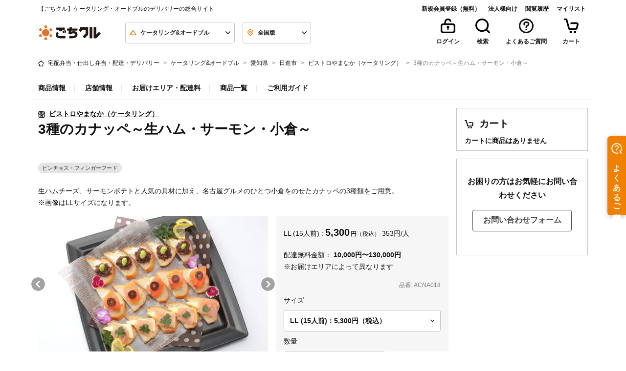

--- FILE ---
content_type: text/css
request_url: https://gochikuru.com/assets/static/chunks/catering-product-fixed-bottom-bar-for-item.chunk.css?id=f0219af7c6a24fbae5b5
body_size: -58
content:
.fixed-bottom-bar-wrapper[data-v-755afc5f]{display:grid;grid-template-columns:1fr 2fr 1fr}

--- FILE ---
content_type: application/javascript
request_url: https://gochikuru.com/assets/static/chunks/8191.chunk.js?id=d5ea13b6544b93ad820e
body_size: 559
content:
"use strict";(self.webpackChunk=self.webpackChunk||[]).push([[8191],{88191:(t,e,i)=>{i.r(e),i.d(e,{default:()=>a});var l=function(){var t=this,e=t.$createElement,i=t._self._c||e;return i("div",{staticClass:"d-flex flex-row align-items-center mr-3"},[i("ul",{staticClass:"d-flex flex-row align-items-center pl-0 mb-0",class:t.marginRightStars},[t.showTextComprehensiveEvaluation?i("li",{staticClass:"list-unstyled mr-1 pt-1"},[t._v("総合評価：")]):t._e(),t._v(" "),i("li",{staticClass:"list-unstyled mr-1 pb-1"},[i("review-star",{attrs:{"fill-rate":t.calcFillRate(0),size:t.iconSize,color:t.starColor}})],1),t._v(" "),i("li",{staticClass:"list-unstyled mr-1 pb-1"},[i("review-star",{attrs:{"fill-rate":t.calcFillRate(1),size:t.iconSize,color:t.starColor}})],1),t._v(" "),i("li",{staticClass:"list-unstyled mr-1 pb-1"},[i("review-star",{attrs:{"fill-rate":t.calcFillRate(2),size:t.iconSize,color:t.starColor}})],1),t._v(" "),i("li",{staticClass:"list-unstyled mr-1 pb-1"},[i("review-star",{attrs:{"fill-rate":t.calcFillRate(3),size:t.iconSize,color:t.starColor}})],1),t._v(" "),i("li",{staticClass:"list-unstyled mr-1 pb-1"},[i("review-star",{attrs:{"fill-rate":t.calcFillRate(4),size:t.iconSize,color:t.starColor}})],1)]),t._v(" "),i("p",{staticClass:"font-weight-bold mb-0",class:t.fontSize},[t._v("\n    "+t._s(t.adjustedComprehensiveEvaluation)+"\n  ")])])};l._withStripped=!0;const s={components:{ReviewStar:i(84777).A},props:{comprehensiveEvaluation:{type:Number,default:0},iconSize:{type:String},fontSize:{type:String},showTextComprehensiveEvaluation:{type:Boolean,default:!1},marginRightStars:{type:String,default:"mr-2"},starColor:{type:String,default:"primary"}},computed:{adjustedComprehensiveEvaluation:function(){return this.decimalPointAdjustment(this.comprehensiveEvaluation)}},methods:{decimalPointAdjustment:function(t){return t.toFixed(1)},calcFillRate:function(t){return 100*Math.min(Math.max(this.comprehensiveEvaluation-t,0),1)}}};const a=(0,i(14486).A)(s,l,[],!1,null,null,null).exports}}]);

--- FILE ---
content_type: application/javascript
request_url: https://gochikuru.com/assets/static/chunks/catering-product-fixed-bottom-bar-for-item.chunk.js?id=f0219af7c6a24fbae5b5
body_size: 497
content:
"use strict";(self.webpackChunk=self.webpackChunk||[]).push([[4421],{77468:(t,e,i)=>{i.r(e),i.d(e,{default:()=>m});var r=function(){var t=this,e=t.$createElement,i=t._self._c||e;return i("fixed-bottom-bar",{staticClass:"fixed-bottom-bar-wrapper",attrs:{"aria-label":"商品ツールバー"}},[i("MyListAddButton",{attrs:{resource:"product-items",code:t.item.code,"resource-id":t.item.id,"gtm-action":"via_item_page","gtm-data":{store_id:this.shop.id,item_brand:this.shop.name,item_variant:this.item.product_code,item_name:this.item.name}}}),t._v(" "),i("AddToCartAnkerLink",{attrs:{itemInfoId:t.itemInfoId}}),t._v(" "),i("ViewCartButton")],1)};r._withStripped=!0;var a=i(37709),o=i(69255),d=i(3927),n=i(5492);const s={name:"FixedBottomBarForCateringItem",components:{FixedBottomBar:a.A,ViewCartButton:o.A,MyListAddButton:d.A,AddToCartAnkerLink:n.A},props:{item:{type:Object,required:!0},shop:{type:Object,required:!0},itemInfoId:{type:String,required:!0}}};const m=(0,i(14486).A)(s,r,[],!1,null,"755afc5f",null).exports}}]);

--- FILE ---
content_type: application/javascript
request_url: https://gochikuru.com/assets/static/pages/catering/product.js?id=405da2ffcfd26816e0a2
body_size: 5230
content:
(()=>{"use strict";var e,t,r={85999:(e,t,r)=>{r(19620),r(57762),r(39813),r(15144),r(75369),r(99766),r(93863),r(9087),r(95165),r(54913),r(4570),r(95853),r(76209),r(48951),r(95502),r(70489),r(93386),r(76648),r(55771),r(82392),r(72335),r(74896),r(94521),r(29147),r(41318),r(84352),r(15327),r(15909),r(57509),r(79584),r(40345),r(99134),r(67901),r(46592),r(64509),r(34419),r(91933),r(55538),r(39497),r(4104),r(60210),r(56576),r(84437),r(88050),r(11430),r(7531),r(85039),r(87146),r(48236),r(22642),r(84614),r(81895),r(53e3),r(54300),r(6328),r(93191),r(17482),r(38451),r(69318),r(65032),r(79073),r(88647),r(73822),r(27594),r(66517),r(68583),r(7103),r(82586),r(92552),r(4376),r(11879),r(52650),r(31104),r(21883),r(35433),r(55e3),r(15932),r(5443),r(26316),r(8301),r(39638),r(4040),r(68305),r(20341),r(74701),r(78604),r(71632),r(99650),r(32820),r(87360),r(89011),r(54591),r(47334),r(32405),r(17224),r(7083),r(69213),r(38437),r(12220),r(28872),r(62220),r(82975),r(76549),r(95380),r(45693),r(23483),r(44894),r(42818),r(10177),r(28543),r(3559),r(84153),r(20062),r(60521),r(45706),r(48699),r(14702),r(30333),r(51220),r(72087),r(98066),r(8537),r(17925),r(2490),r(79397),r(98163),r(18772),r(75417),r(35890),r(7452),r(48318),r(71914);var o=r(70117),n=function(){var e=this,t=e.$createElement,r=e._self._c||t;return r("button",{directives:[{name:"show",rawName:"v-show",value:!e.$store.state.Cart.open,expression:"!$store.state.Cart.open"}],staticClass:"btn btn-block btn-secondary gtm-click-el",attrs:{"data-gtm-category":"ShowToCart"},on:{click:e.open}},[r("i",{staticClass:"mr-3"},[r("icon",{attrs:{icon:"cart",size:"lg",color:"white"}}),e._v(" "),e.itemTotalCount>0?r("span",{staticClass:"badge badge-number font-weight-bold"},[e._v(e._s(e.count))]):e._e()],1),e._v("\n  カートを見る\n")])};n._withStripped=!0;var a=r(95353),i=r(32498);function l(e){return l="function"==typeof Symbol&&"symbol"==typeof Symbol.iterator?function(e){return typeof e}:function(e){return e&&"function"==typeof Symbol&&e.constructor===Symbol&&e!==Symbol.prototype?"symbol":typeof e},l(e)}function u(e,t){var r=Object.keys(e);if(Object.getOwnPropertySymbols){var o=Object.getOwnPropertySymbols(e);t&&(o=o.filter((function(t){return Object.getOwnPropertyDescriptor(e,t).enumerable}))),r.push.apply(r,o)}return r}function d(e){for(var t=1;t<arguments.length;t++){var r=null!=arguments[t]?arguments[t]:{};t%2?u(Object(r),!0).forEach((function(t){c(e,t,r[t])})):Object.getOwnPropertyDescriptors?Object.defineProperties(e,Object.getOwnPropertyDescriptors(r)):u(Object(r)).forEach((function(t){Object.defineProperty(e,t,Object.getOwnPropertyDescriptor(r,t))}))}return e}function c(e,t,r){return(t=function(e){var t=function(e,t){if("object"!=l(e)||!e)return e;var r=e[Symbol.toPrimitive];if(void 0!==r){var o=r.call(e,t||"default");if("object"!=l(o))return o;throw new TypeError("@@toPrimitive must return a primitive value.")}return("string"===t?String:Number)(e)}(e,"string");return"symbol"==l(t)?t:t+""}(t))in e?Object.defineProperty(e,t,{value:r,enumerable:!0,configurable:!0,writable:!0}):e[t]=r,e}const f={mixins:[r(74708).A],components:{Icon:i.default},computed:d(d({},(0,a.L8)("Cart",{isOpen:"isOpen",itemTotalCount:"itemTotalCount"})),{},{count:function(){return this.itemTotalCount>99?"99+":this.itemTotalCount}}),methods:{open:function(){this.$store.dispatch("Cart/open",!0)},handleResize:function(){this.isOpen&&window.innerWidth>992&&this.$store.dispatch("Cart/open",!1)}}};const s=(0,r(14486).A)(f,n,[],!1,null,"e02f2faa",null).exports;var p=r(10687),m=r(60609),b=r(86389),v=r(99298),h=r(8275),y=r(23917),g=r(15319),C=r(8856),w=r(5614),S=r(93760),A=r(68241),O=r(51423),B=r(55694),k=r(54440),P=r(40613),j=r(38936),T=r(69887),x=r(3288),E=r(78234),F=r(27185),N=r(27494),_=r(1191),I=r(6819),L=r(85262),M=r(20466),$=r(82565),H=r(6928),D=r(30987),R=r(29152),G=r(50591),X=r(58645),Y=r(73187),q=r(27050),z=r(69219),U=r(7830),J=r(61569),W=r(1960),Z=r(22237),K=r(4662),V=r(5577),Q=r(62893),ee=(r(5565),r(30347),r(10162)),te=r(70169),re=r(39412),oe=r(62368),ne=r(30968),ae=r(11442),ie=r(52578),le=r(95154),ue=r(24499),de=r(54896),ce=r(28028),fe=r(99542),se=r(66704),pe=r(75532),me=r(66082),be=r(75216),ve=r(55279),he=r(24276),ye=r.n(he),ge=r(88299),Ce=r(76495),we=r(44580),Se=r(40173),Ae=r(53719),Oe=r(85644),Be=r(42197);Q.default.use(ee.l),Q.default.component("BModal",te.i),Q.default.directive("b-modal",re.u),Q.default.component("BFormInvalidFeedback",oe.t),Q.default.directive("b-form-invalid-feedback",oe.t),Q.default.component("BFormGroup",ne.a),Q.default.directive("b-form-group",ne.a),Q.default.component("BFormInput",ae.b),Q.default.directive("b-form-input",ae.b),Q.default.component("BFormTextarea",ie.b),Q.default.directive("b-form-textarea",ie.b),Q.default.component("BTooltip",le.u),Q.default.directive("b-tooltip",le.u),Q.default.component("BContainer",ue.M),Q.default.directive("b-container",ue.M),Q.default.component("BFormCheckbox",de.G),Q.default.directive("b-form-checkbox",de.G),Q.default.component("BRow",ce.L),Q.default.directive("b-row",ce.L),Q.default.component("BCol",fe.T),Q.default.directive("b-col",fe.T),Q.default.component("BForm",se.Z),Q.default.directive("b-form",se.Z),Q.default.component("BButton",pe.P),Q.default.directive("b-button",pe.P),Q.default.component("BPopover",me.u),Q.default.directive("b-popover",be.q),Q.default.component("BFormSelect",ve.J),Q.default.directive("b-form-select",ve.J),Q.default.use(ye(),{}),Q.default.prototype.$http=ge.A,Q.default.prototype.$httpBusinessAccount=Ce.A,Q.default.use(Se.Ay);var ke=new Se.Ay({mode:"history"});Q.default.filter("currency",Ae.Gl),Q.default.filter("striptags",Ae.Mn),(0,Oe.a)(Q.default,"production"),Q.default.use(Be.Ay),r(8271),r(91578),new Q.default({store:we.A,router:ke,components:{Icon:i.default,Ellipsis:R.default,AddHistory:p.default,ItemPrice:m.default,AddCateringItem:$.default,AddFavoriteItem:O.default,AddItemToMylistButton:B.default,AddItemToMylistModal:k.default,MylistAddedNotificationBar:P.default,ReviewAndFavoriteInfo:g.A,Collapse:X.default,Shop:S.default,SevereSelectionHorizontal:h.default,AddFavoriteStore:A.default,CampaignPointBadge:w.default,FixedHeaderLg:H.default,FixedHeaderSm:D.default,Guide:L.default,Cart:o.default,CartButton:s,RecommendShops:y.default,ListCollapse:C.default,Popover:G.default,Delivery:b.default,Mail:v.default,Service:j.default,HeaderNav:x.default,HeaderNavUpper:E.default,Drawer:F.default,HeaderSearch:N.default,SaveCookie:T.default,SetCookieAddress:_.default,LoginModal:I.default,HistoryWidget:M.default,ReviewList:Y.default,ItemReviews:q.default,ReviewStars:z.default,Classification:U.A,GochikuruBusinessBanner:J.default,VerifyEmailBanner:W.default,NotificationBar:Z.default,GtmPushComponent:K.A,StoreCoupon:V.default,FixedBottomBarForCateringItem:function(){return Promise.all([r.e(4206),r.e(4421)]).then(r.bind(r,77468))}}}).$mount("#app")},82565:(e,t,r)=>{r.d(t,{default:()=>a});var o=r(51941),n=r(97010);r(59500);const a=(0,r(14486).A)(n.A,o.X,o.Y,!1,null,"0525410b",null).exports},50591:(e,t,r)=>{r.d(t,{default:()=>a});var o=r(20788),n=r(39006);const a=(0,r(14486).A)(n.A,o.X,o.Y,!1,null,"3981f2eb",null).exports},6928:(e,t,r)=>{r.d(t,{default:()=>a});var o=r(57543),n=r(16979);r(8001);const a=(0,r(14486).A)(n.A,o.X,o.Y,!1,null,"5f91b464",null).exports},30987:(e,t,r)=>{r.d(t,{default:()=>a});var o=r(12835),n=r(45221);r(28073);const a=(0,r(14486).A)(n.A,o.X,o.Y,!1,null,"753c6db8",null).exports}},o={};function n(e){var t=o[e];if(void 0!==t)return t.exports;var a=o[e]={id:e,loaded:!1,exports:{}};return r[e].call(a.exports,a,a.exports,n),a.loaded=!0,a.exports}n.m=r,n.amdO={},e=[],n.O=(t,r,o,a)=>{if(!r){var i=1/0;for(c=0;c<e.length;c++){for(var[r,o,a]=e[c],l=!0,u=0;u<r.length;u++)(!1&a||i>=a)&&Object.keys(n.O).every((e=>n.O[e](r[u])))?r.splice(u--,1):(l=!1,a<i&&(i=a));if(l){e.splice(c--,1);var d=o();void 0!==d&&(t=d)}}return t}a=a||0;for(var c=e.length;c>0&&e[c-1][2]>a;c--)e[c]=e[c-1];e[c]=[r,o,a]},n.n=e=>{var t=e&&e.__esModule?()=>e.default:()=>e;return n.d(t,{a:t}),t},n.d=(e,t)=>{for(var r in t)n.o(t,r)&&!n.o(e,r)&&Object.defineProperty(e,r,{enumerable:!0,get:t[r]})},n.f={},n.e=e=>Promise.all(Object.keys(n.f).reduce(((t,r)=>(n.f[r](e,t),t)),[])),n.u=e=>"static/chunks/"+(4421===e?"catering-product-fixed-bottom-bar-for-item":e)+".chunk.js?id="+{3821:"c13191ec222bca4767ee",4145:"6a6bc2c5fa6b005b08bc",4211:"f3e8b10a5594c6b3b69e",4421:"f0219af7c6a24fbae5b5",4984:"e80c832bc73019832d4f",8191:"d5ea13b6544b93ad820e",9821:"a9215641c6f267eabdf8"}[e],n.miniCssF=e=>"static/chunks/"+(4421===e?"catering-product-fixed-bottom-bar-for-item":e)+".chunk.css?id="+{3821:"c13191ec222bca4767ee",4211:"f3e8b10a5594c6b3b69e",4421:"f0219af7c6a24fbae5b5",4984:"e80c832bc73019832d4f"}[e],n.g=function(){if("object"==typeof globalThis)return globalThis;try{return this||new Function("return this")()}catch(e){if("object"==typeof window)return window}}(),n.o=(e,t)=>Object.prototype.hasOwnProperty.call(e,t),t={},n.l=(e,r,o,a)=>{if(t[e])t[e].push(r);else{var i,l;if(void 0!==o)for(var u=document.getElementsByTagName("script"),d=0;d<u.length;d++){var c=u[d];if(c.getAttribute("src")==e){i=c;break}}i||(l=!0,(i=document.createElement("script")).charset="utf-8",i.timeout=120,n.nc&&i.setAttribute("nonce",n.nc),i.src=e),t[e]=[r];var f=(r,o)=>{i.onerror=i.onload=null,clearTimeout(s);var n=t[e];if(delete t[e],i.parentNode&&i.parentNode.removeChild(i),n&&n.forEach((e=>e(o))),r)return r(o)},s=setTimeout(f.bind(null,void 0,{type:"timeout",target:i}),12e4);i.onerror=f.bind(null,i.onerror),i.onload=f.bind(null,i.onload),l&&document.head.appendChild(i)}},n.r=e=>{"undefined"!=typeof Symbol&&Symbol.toStringTag&&Object.defineProperty(e,Symbol.toStringTag,{value:"Module"}),Object.defineProperty(e,"__esModule",{value:!0})},n.nmd=e=>(e.paths=[],e.children||(e.children=[]),e),n.j=5980,(()=>{var e;n.g.importScripts&&(e=n.g.location+"");var t=n.g.document;if(!e&&t&&(t.currentScript&&"SCRIPT"===t.currentScript.tagName.toUpperCase()&&(e=t.currentScript.src),!e)){var r=t.getElementsByTagName("script");if(r.length)for(var o=r.length-1;o>-1&&(!e||!/^http(s?):/.test(e));)e=r[o--].src}if(!e)throw new Error("Automatic publicPath is not supported in this browser");e=e.replace(/#.*$/,"").replace(/\?.*$/,"").replace(/\/[^\/]+$/,"/"),n.p=e+"../../../"})(),(()=>{if("undefined"!=typeof document){var e=e=>new Promise(((t,r)=>{var o=n.miniCssF(e),a=n.p+o;if(((e,t)=>{for(var r=document.getElementsByTagName("link"),o=0;o<r.length;o++){var n=(i=r[o]).getAttribute("data-href")||i.getAttribute("href");if("stylesheet"===i.rel&&(n===e||n===t))return i}var a=document.getElementsByTagName("style");for(o=0;o<a.length;o++){var i;if((n=(i=a[o]).getAttribute("data-href"))===e||n===t)return i}})(o,a))return t();((e,t,r,o,a)=>{var i=document.createElement("link");i.rel="stylesheet",i.type="text/css",n.nc&&(i.nonce=n.nc),i.onerror=i.onload=r=>{if(i.onerror=i.onload=null,"load"===r.type)o();else{var n=r&&r.type,l=r&&r.target&&r.target.href||t,u=new Error("Loading CSS chunk "+e+" failed.\n("+n+": "+l+")");u.name="ChunkLoadError",u.code="CSS_CHUNK_LOAD_FAILED",u.type=n,u.request=l,i.parentNode&&i.parentNode.removeChild(i),a(u)}},i.href=t,r?r.parentNode.insertBefore(i,r.nextSibling):document.head.appendChild(i)})(e,a,null,t,r)})),t={5980:0,8010:0,1391:0,1568:0,5623:0};n.f.miniCss=(r,o)=>{t[r]?o.push(t[r]):0!==t[r]&&{3821:1,4211:1,4421:1,4984:1}[r]&&o.push(t[r]=e(r).then((()=>{t[r]=0}),(e=>{throw delete t[r],e})))}}})(),(()=>{var e={5980:0,8010:0,1391:0,1568:0,5623:0};n.f.j=(t,r)=>{var o=n.o(e,t)?e[t]:void 0;if(0!==o)if(o)r.push(o[2]);else{var a=new Promise(((r,n)=>o=e[t]=[r,n]));r.push(o[2]=a);var i=n.p+n.u(t),l=new Error;n.l(i,(r=>{if(n.o(e,t)&&(0!==(o=e[t])&&(e[t]=void 0),o)){var a=r&&("load"===r.type?"missing":r.type),i=r&&r.target&&r.target.src;l.message="Loading chunk "+t+" failed.\n("+a+": "+i+")",l.name="ChunkLoadError",l.type=a,l.request=i,o[1](l)}}),"chunk-"+t,t)}},n.O.j=t=>0===e[t];var t=(t,r)=>{var o,a,[i,l,u]=r,d=0;if(i.some((t=>0!==e[t]))){for(o in l)n.o(l,o)&&(n.m[o]=l[o]);if(u)var c=u(n)}for(t&&t(r);d<i.length;d++)a=i[d],n.o(e,a)&&e[a]&&e[a][0](),e[a]=0;return n.O(c)},r=self.webpackChunk=self.webpackChunk||[];r.forEach(t.bind(null,0)),r.push=t.bind(null,r.push.bind(r))})();var a=n.O(void 0,[4206],(()=>n(85999)));a=n.O(a)})();

--- FILE ---
content_type: image/svg+xml
request_url: https://gochikuru.com/static/img/vendor/sprite.svg?4bb1c347c4a21018d356d458743fa98f
body_size: 36713
content:
<svg xmlns="http://www.w3.org/2000/svg" xmlns:xlink="http://www.w3.org/1999/xlink"><symbol fill="none" viewBox="0 0 40 41" id="adjustment-primary" xmlns="http://www.w3.org/2000/svg"><path fill-rule="evenodd" clip-rule="evenodd" d="M6.341 30.96H4a2 2 0 010-4h2.341a6.002 6.002 0 0111.318 0H36a2 2 0 110 4H17.659a6.003 6.003 0 01-11.318 0zM4 14.96h18.341a6.003 6.003 0 0011.318 0H36a2 2 0 000-4h-2.341a6.003 6.003 0 00-11.318 0H4a2 2 0 100 4zm28-2a4 4 0 11-8 0 4 4 0 018 0zm-16 16a4 4 0 11-8 0 4 4 0 018 0z" fill="#f08000"/></symbol><symbol viewBox="0 0 28 16" fill-rule="evenodd" clip-rule="evenodd" stroke-linejoin="round" stroke-miterlimit="1.414" id="arrow-down" xmlns="http://www.w3.org/2000/svg"><path d="M24.586.586a2 2 0 112.828 2.828l-12 12a2 2 0 01-2.828 0l-12-12A2 2 0 113.414.586L14 11.172 24.586.586z" fill-rule="nonzero"/></symbol><symbol viewBox="0 0 16 28" fill-rule="evenodd" clip-rule="evenodd" stroke-linejoin="round" stroke-miterlimit="1.414" id="arrow-left" xmlns="http://www.w3.org/2000/svg"><path d="M15.414 24.586a2 2 0 11-2.828 2.828l-12-12a2 2 0 010-2.828l12-12a2 2 0 112.828 2.828L4.828 14l10.586 10.586z" fill-rule="nonzero"/></symbol><symbol viewBox="0 0 16 28" fill-rule="evenodd" clip-rule="evenodd" stroke-linejoin="round" stroke-miterlimit="1.414" id="arrow-right" xmlns="http://www.w3.org/2000/svg"><path d="M.586 3.414A2 2 0 113.414.586l12 12a2 2 0 010 2.828l-12 12a2 2 0 11-2.828-2.828L11.172 14 .586 3.414z" fill-rule="nonzero"/></symbol><symbol viewBox="0 0 28 16" fill-rule="evenodd" clip-rule="evenodd" stroke-linejoin="round" stroke-miterlimit="1.414" id="arrow-up" xmlns="http://www.w3.org/2000/svg"><path d="M3.414 15.414a2 2 0 11-2.828-2.828l12-12a2 2 0 012.828 0l12 12a2 2 0 11-2.828 2.828L14 4.828 3.414 15.414z" fill-rule="nonzero"/></symbol><symbol viewBox="0 0 40 40" fill-rule="evenodd" clip-rule="evenodd" stroke-linejoin="round" stroke-miterlimit="1.414" id="beginner" xmlns="http://www.w3.org/2000/svg"><path d="M9.455 3.12A.427.427 0 009.161 3c-.25 0-.451.224-.451.5v20.892c0 1.314.518 2.562 1.419 3.417l9.577 9.088c.17.16.419.16.588 0l9.577-9.088c.9-.855 1.42-2.103 1.42-3.417V3.5a.533.533 0 00-.11-.325.422.422 0 00-.636-.055L20 13.127 9.455 3.12zM20 9.176L28.781.843c1.326-1.258 3.322-1.088 4.458.38A3.73 3.73 0 0134 3.5v20.892c0 2.19-.864 4.27-2.366 5.694l-9.577 9.089c-1.184 1.123-2.93 1.123-4.114 0l-9.577-9.089C6.864 28.662 6 26.581 6 24.392V3.5C6 1.567 7.415 0 9.161 0c.755 0 1.485.299 2.058.843L20 9.176zM20 12L31.997 1v26.42L20 39.154V12z" fill-rule="nonzero"/></symbol><symbol viewBox="0 0 40 28" fill-rule="evenodd" clip-rule="evenodd" stroke-linejoin="round" stroke-miterlimit="1.414" id="bento" xmlns="http://www.w3.org/2000/svg"><path d="M4 0h32a4 4 0 014 4v20a4 4 0 01-4 4H4a4 4 0 01-4-4V4a4 4 0 014-4zm0 4v20h32V4H4zm14 2a2 2 0 012 2v12a2 2 0 11-4 0V8a2 2 0 012-2zm16 7a2 2 0 01-2 2H18a2 2 0 110-4h14a2 2 0 012 2zm-9.105 8.007c-.712.397-1.623.162-2.034-.526l-1.117-1.867c-.411-.688-.167-1.567.545-1.964.713-.397 1.623-.162 2.034.526l1.117 1.867c.411.688.167 1.567-.545 1.964zm4.4 0c-.712.397-1.623.162-2.034-.526l-1.117-1.867c-.411-.688-.167-1.567.545-1.964.713-.397 1.623-.162 2.034.526l1.117 1.867c.411.688.167 1.567-.545 1.964zm4.4 0c-.712.397-1.623.162-2.034-.526l-1.117-1.867c-.411-.688-.167-1.567.545-1.964.713-.397 1.623-.162 2.034.526l1.117 1.867c.411.688.167 1.567-.545 1.964zM10 17a3 3 0 100-6 3 3 0 000 6z" fill-rule="nonzero"/></symbol><symbol fill-rule="evenodd" viewBox="0 0 38 38" id="bento-stack" xmlns="http://www.w3.org/2000/svg"><path fill-rule="nonzero" clip-rule="evenodd" d="M34.66 4.948H8.251a3.3 3.3 0 00-3.3 3.301v16.505a3.3 3.3 0 003.3 3.3H34.66a3.3 3.3 0 003.301-3.3V8.249a3.3 3.3 0 00-3.3-3.3zM8.251 24.754V8.249h26.407v16.505H8.252zM21.456 11.55a1.65 1.65 0 10-3.301 0v9.902a1.65 1.65 0 103.3 0v-4.126h9.903a1.65 1.65 0 000-3.3h-9.902V11.55zm2.36 10.3c.34.567 1.091.76 1.68.433a1.164 1.164 0 00.449-1.62l-.922-1.541c-.339-.568-1.09-.762-1.678-.434a1.164 1.164 0 00-.45 1.62l.922 1.541zm5.31.433c-.588.328-1.34.134-1.678-.434l-.922-1.54a1.164 1.164 0 01.45-1.621c.588-.328 1.339-.134 1.678.434l.922 1.54c.34.568.138 1.294-.45 1.621zm1.953-.434c.339.567 1.09.762 1.678.434a1.164 1.164 0 00.45-1.62l-.922-1.541c-.34-.568-1.09-.762-1.678-.434a1.164 1.164 0 00-.45 1.62l.922 1.541zm-15.4-5.348a2.476 2.476 0 11-4.951 0 2.476 2.476 0 014.951 0zm14.029 16.51H3.3A3.3 3.3 0 010 29.712V13.206a1.65 1.65 0 013.3 0V29.71h26.408a1.65 1.65 0 110 3.301z"/></symbol><symbol viewBox="0 0 40 41" id="bookmark-fill" xmlns="http://www.w3.org/2000/svg"><path fill-rule="evenodd" clip-rule="evenodd" d="M10 .5a4 4 0 00-4 4v33.885c0 1.668 1.923 2.603 3.236 1.572l10.146-7.972a1 1 0 011.236 0l10.146 7.972c1.313 1.031 3.236.096 3.236-1.572V4.5a4 4 0 00-4-4H10z"/></symbol><symbol viewBox="0 0 40 41" id="bookmark-line" xmlns="http://www.w3.org/2000/svg"><path fill-rule="evenodd" clip-rule="evenodd" d="M30 4.5H10v29.812l6.91-5.43a5 5 0 016.18 0l6.91 5.43V4.5zm-20-4a4 4 0 00-4 4v33.927c0 1.669 1.923 2.604 3.236 1.572l10.146-7.972a1 1 0 011.236 0L30.764 40c1.313 1.032 3.236.097 3.236-1.572V4.5a4 4 0 00-4-4H10z"/></symbol><symbol viewBox="0 0 40 40" id="building" xmlns="http://www.w3.org/2000/svg"><path fill-rule="evenodd" clip-rule="evenodd" d="M10 0h20a4 4 0 014 4v36H6V4a4 4 0 014-4zm13 37h8V4a1 1 0 00-1-1H10a1 1 0 00-1 1v33h8v-8h6v8zM18 9h-6v6h6V9zm-6 9h6v6h-6v-6zm10-9h6v6h-6V9zm6 9h-6v6h6v-6z"/></symbol><symbol viewBox="0 0 36 36" fill-rule="evenodd" clip-rule="evenodd" stroke-linejoin="round" stroke-miterlimit="1.414" id="calendar" xmlns="http://www.w3.org/2000/svg"><path d="M4 7v25h28V7H4zm0-4h28a4 4 0 014 4v25a4 4 0 01-4 4H4a4 4 0 01-4-4V7a4 4 0 014-4zm7-3a2 2 0 012 2v6a2 2 0 11-4 0V2a2 2 0 012-2zm14 0a2 2 0 012 2v6a2 2 0 11-4 0V2a2 2 0 012-2zM4 12v3h28v-3H4zm5 6h2a1 1 0 011 1v2a1 1 0 01-1 1H9a1 1 0 01-1-1v-2a1 1 0 011-1zm8 0h2a1 1 0 011 1v2a1 1 0 01-1 1h-2a1 1 0 01-1-1v-2a1 1 0 011-1zm8 0h2a1 1 0 011 1v2a1 1 0 01-1 1h-2a1 1 0 01-1-1v-2a1 1 0 011-1zM9 25h2a1 1 0 011 1v2a1 1 0 01-1 1H9a1 1 0 01-1-1v-2a1 1 0 011-1zm8 0h2a1 1 0 011 1v2a1 1 0 01-1 1h-2a1 1 0 01-1-1v-2a1 1 0 011-1zm8 0h2a1 1 0 011 1v2a1 1 0 01-1 1h-2a1 1 0 01-1-1v-2a1 1 0 011-1z" fill-rule="nonzero"/></symbol><symbol viewBox="0 0 12 13" fill="none" id="calender-check" xmlns="http://www.w3.org/2000/svg"><path fill-rule="evenodd" clip-rule="evenodd" d="M9.1.163H1.95C.963.163.163.963.163 1.95v9.1c0 .987.8 1.787 1.787 1.787H9.1c.987 0 1.787-.8 1.787-1.787v-9.1c0-.987-.8-1.787-1.787-1.787zM1.138 1.95c0-.449.363-.813.812-.813H9.1c.449 0 .813.364.813.813v.488H1.136V1.95zm0 1.463v7.637c0 .449.363.813.812.813H9.1a.813.813 0 00.813-.813V3.412H1.136zM8.01 5.83a.487.487 0 00-.689 0L4.996 8.156 3.728 6.89a.488.488 0 00-.69.689l1.61 1.609c.16.16.403.185.59.076a.488.488 0 00.11-.083L8.01 6.52a.487.487 0 000-.69z" fill="#111"/><path fill-rule="evenodd" clip-rule="evenodd" d="M1.95 0H9.1a1.95 1.95 0 011.95 1.95v9.1A1.95 1.95 0 019.1 13H1.95A1.95 1.95 0 010 11.05v-9.1A1.95 1.95 0 011.95 0zm0 1.3a.65.65 0 00-.65.65v.325h8.45V1.95a.65.65 0 00-.65-.65H1.95zm7.962.65a.813.813 0 00-.812-.813H1.95a.813.813 0 00-.813.813v.488h8.776V1.95zM1.3 3.575v7.475c0 .359.291.65.65.65H9.1a.65.65 0 00.65-.65V3.575H1.3zm-.163 7.475c0 .449.364.813.813.813H9.1a.813.813 0 00.813-.813V3.412H1.136v7.638zm6.07-5.334a.65.65 0 01.918.919l-2.66 2.661a.65.65 0 01-.146.11.65.65 0 01-.786-.103l-1.608-1.61a.65.65 0 01.919-.918l1.151 1.151 2.211-2.21zm-2.212 2.44L3.73 6.89a.488.488 0 00-.69.689l1.61 1.609c.16.16.403.185.59.076a.488.488 0 00.11-.083L8.01 6.52a.487.487 0 10-.689-.69L4.996 8.157zM1.95.162H9.1c.987 0 1.787.8 1.787 1.788v9.1c0 .987-.8 1.787-1.787 1.787H1.95c-.987 0-1.787-.8-1.787-1.787v-9.1C.163.963.963.163 1.95.163z" fill="#111"/></symbol><symbol viewBox="0 0 36 36" fill-rule="evenodd" clip-rule="evenodd" stroke-linejoin="round" stroke-miterlimit="1.414" id="cart" xmlns="http://www.w3.org/2000/svg"><path d="M14.287 23.573a.576.576 0 00.56.427h14.021a.576.576 0 00.56-.427l2.502-9.428a.574.574 0 00-.56-.716H17.915c-1.118 0-2.025-.896-2.025-2 0-1.105.907-2 2.025-2H31.37C33.927 9.429 36 11.475 36 14c0 .391-.051.78-.151 1.158l-2.502 9.429C32.814 26.598 30.974 28 28.868 28H14.847c-2.106 0-3.946-1.402-4.479-3.413L7.014 11.945 4.819 4H2.026C.907 4 0 3.105 0 2s.907-2 2.026-2h4.34C7.28 0 8.08.604 8.32 1.474l2.604 9.425 3.363 12.674zM17 36a3 3 0 110-6 3 3 0 010 6zm10 0a3 3 0 110-6 3 3 0 010 6z" fill-rule="nonzero"/></symbol><symbol viewBox="0 0 40 40" id="cart-in" xmlns="http://www.w3.org/2000/svg"><path fill-rule="evenodd" clip-rule="evenodd" d="M30 39a3 3 0 110-6 3 3 0 010 6zm-10 0a3 3 0 110-6 3 3 0 010 6zm-2.713-12.427a.578.578 0 00.56.427h14.021a.578.578 0 00.56-.427L34.948 17C35 14.5 39 14.475 39 17c0 .39-.05.78-.151 1.159l-2.502 9.428C35.814 29.597 33.974 31 31.868 31H17.848c-2.106 0-3.946-1.402-4.48-3.413l-3.353-12.642L7.819 7H5.026C3.906 7 3 6.105 3 5s.907-2 2.026-2h4.34c.914 0 1.714.604 1.954 1.474l2.604 9.425 3.363 12.674zM23.167 3a2 2 0 114 0v10.48l2.75-2.75a2 2 0 112.83 2.828L26.604 19.7c-.364.376-.873.61-1.438.61a1.995 1.995 0 01-1.438-.61l-6.143-6.142a2 2 0 112.828-2.829l2.753 2.753V3z"/></symbol><symbol viewBox="0 0 24 18" id="catering" xmlns="http://www.w3.org/2000/svg"><path fill-rule="evenodd" clip-rule="evenodd" d="M13.198 4.245l.002-.07c0-.658-.537-1.192-1.2-1.192a1.196 1.196 0 00-1.198 1.262 10.156 10.156 0 012.396 0zm-4.74.727a3.836 3.836 0 01-.058-.665C8.4 2.26 10.012.6 12 .6s3.6 1.66 3.6 3.707c0 .227-.02.45-.058.665 3.857 1.504 6.61 5.392 6.657 9.956h.601c.663 0 1.2.554 1.2 1.236 0 .683-.537 1.236-1.2 1.236H1.2c-.663 0-1.2-.553-1.2-1.236 0-.682.537-1.236 1.2-1.236h.6c.047-4.564 2.8-8.452 6.658-9.956zM19.799 15c-.06-4.68-3.535-8.442-7.799-8.442S4.26 10.32 4.2 15h15.6zM8.598 8.142a.903.903 0 011.207.4.89.89 0 01-.403 1.198 4.318 4.318 0 00-1.997 1.984.903.903 0 01-1.207.4.89.89 0 01-.403-1.2 6.11 6.11 0 012.803-2.782z"/></symbol><symbol viewBox="0 0 40 41" fill-rule="evenodd" clip-rule="evenodd" stroke-linejoin="round" stroke-miterlimit="1.414" id="catering-dish" xmlns="http://www.w3.org/2000/svg"><path d="M40 20c0 11.046-8.954 20-20 20S0 31.046 0 20C0 8.955 8.954 0 20 0s20 8.955 20 20zm-7.681-1.08c-.595 0-1.08.485-1.08 1.08 0 6.197-5.041 11.239-11.239 11.239-6.197 0-11.239-5.042-11.239-11.239 0-6.197 5.042-11.239 11.239-11.239 3.648 0 7.084 1.782 9.19 4.767.166.236.415.393.699.442a1.081 1.081 0 001.066-1.687A13.427 13.427 0 0020 6.601C12.612 6.601 6.601 12.612 6.601 20c0 7.388 6.011 13.4 13.399 13.4 7.388 0 13.399-6.012 13.399-13.4 0-.595-.484-1.08-1.08-1.08zm-22.038 1.345a1.081 1.081 0 002.16 0c0-4.405 3.584-7.988 7.988-7.988a1.081 1.081 0 000-2.16c-5.595 0-10.148 4.552-10.148 10.148z"/></symbol><symbol viewBox="0 0 40 40" fill-rule="evenodd" clip-rule="evenodd" stroke-linejoin="round" stroke-miterlimit="1.414" id="check" xmlns="http://www.w3.org/2000/svg"><path d="M37 20v14.571A2.429 2.429 0 0134.571 37H5.43A2.429 2.429 0 013 34.571V5.43A2.429 2.429 0 015.429 3H21a2 2 0 110 4H7v26h26V19a2 2 0 114 0v1zm-17.333 1.1L31.552 8.62a2 2 0 012.896 2.76l-13.333 14a2 2 0 01-2.897 0l-6.666-7a2 2 0 012.896-2.76l5.219 5.48z"/></symbol><symbol viewBox="0 0 36 36" id="chinese" xmlns="http://www.w3.org/2000/svg"><defs><path d="M6 24c0 6.59 4.92 10 14 10s14-3.41 14-10c0-4.572-4.525-10.423-14-17.143C10.525 13.577 6 19.428 6 24zm14 14c-9.941 0-18-4.059-18-14 0-6.627 6-13.96 18-22 12 8.04 18 15.373 18 22 0 9.941-8.059 14-18 14zm-6.455-23.364a1.5 1.5 0 012.91.728c-.616 2.464-1.95 4.132-3.98 4.809a1.5 1.5 0 11-.95-2.846c.97-.323 1.636-1.155 2.02-2.69zm5.592.802a1.5 1.5 0 112.87-.876c.74 2.43.455 4.547-.936 6.173a1.5 1.5 0 11-2.28-1.951c.666-.777.808-1.832.346-3.346zm4.884.886a1.5 1.5 0 111.41-2.648c2.241 1.194 3.538 2.893 3.703 5.026a1.5 1.5 0 01-2.99.232c-.08-1.02-.726-1.866-2.123-2.61z" id="asa"/></defs><use xlink:href="#asa" transform="translate(-2 -2)"/></symbol><symbol viewBox="0 0 38 38" id="circle" xmlns="http://www.w3.org/2000/svg"><path d="M20 34c7.732 0 14-6.268 14-14S27.732 6 20 6 6 12.268 6 20s6.268 14 14 14zm0 4c-9.941 0-18-8.059-18-18S10.059 2 20 2s18 8.059 18 18-8.059 18-18 18z"/></symbol><symbol viewBox="0 0 40 40" fill-rule="evenodd" clip-rule="evenodd" stroke-linejoin="round" stroke-miterlimit="1.414" id="circle-arrow-down" xmlns="http://www.w3.org/2000/svg"><path d="M40 20C40 8.954 31.046 0 20 0S0 8.954 0 20s8.954 20 20 20 20-8.954 20-20zm-13.414-4.414a2 2 0 112.828 2.828l-8 8a2 2 0 01-2.828 0l-8-8a2 2 0 112.828-2.828L20 22.172l6.586-6.586z" fill-rule="nonzero"/></symbol><symbol viewBox="0 0 40 40" fill-rule="evenodd" clip-rule="evenodd" stroke-linejoin="round" stroke-miterlimit="1.414" id="circle-arrow-left" xmlns="http://www.w3.org/2000/svg"><path d="M20 40c11.046 0 20-8.954 20-20S31.046 0 20 0 0 8.954 0 20s8.954 20 20 20zm4.414-13.414a2 2 0 11-2.828 2.828l-8-8a2 2 0 010-2.828l8-8a2 2 0 112.828 2.828L17.828 20l6.586 6.586z" fill-rule="nonzero"/></symbol><symbol viewBox="0 0 40 40" fill-rule="evenodd" clip-rule="evenodd" stroke-linejoin="round" stroke-miterlimit="1.414" id="circle-arrow-right" xmlns="http://www.w3.org/2000/svg"><path d="M20 0C8.954 0 0 8.954 0 20s8.954 20 20 20 20-8.954 20-20S31.046 0 20 0zm-4.414 13.414a2 2 0 112.828-2.828l8 8a2 2 0 010 2.828l-8 8a2 2 0 11-2.828-2.828L22.172 20l-6.586-6.586z" fill-rule="nonzero"/></symbol><symbol viewBox="0 0 40 40" fill-rule="evenodd" clip-rule="evenodd" stroke-linejoin="round" stroke-miterlimit="1.414" id="circle-arrow-up" xmlns="http://www.w3.org/2000/svg"><path d="M0 20c0 11.046 8.954 20 20 20s20-8.954 20-20S31.046 0 20 0 0 8.954 0 20zm13.414 4.414a2 2 0 11-2.828-2.828l8-8a2 2 0 012.828 0l8 8a2 2 0 11-2.828 2.828L20 17.828l-6.586 6.586z" fill-rule="nonzero"/></symbol><symbol viewBox="0 0 40 40" id="circle-check" xmlns="http://www.w3.org/2000/svg"><circle cx="20" cy="20" r="20"/><path d="M26.174 13.426a2 2 0 012.93 2.723l-9.79 11.212a2 2 0 01-2.93 0l-4.85-5.217a2 2 0 112.931-2.723l3.384 3.641 8.325-9.636z" fill="#fff"/></symbol><symbol viewBox="0 0 40 41" id="circle-check-outline" xmlns="http://www.w3.org/2000/svg"><path fill-rule="evenodd" clip-rule="evenodd" d="M20 40.96c-11.046 0-20-8.954-20-20s8.954-20 20-20 20 8.954 20 20-8.954 20-20 20zm0-3.636c9.037 0 16.363-7.327 16.363-16.364 0-9.038-7.326-16.364-16.363-16.364-9.038 0-16.364 7.326-16.364 16.364 0 9.037 7.326 16.364 16.364 16.364zM27.65 17.7a1.818 1.818 0 10-2.572-2.571l-8.714 8.714-3.26-3.26a1.818 1.818 0 00-2.571 2.572l4.545 4.545c.71.71 1.862.71 2.572 0l10-10z"/></symbol><symbol viewBox="0 0 40 40" fill-rule="evenodd" clip-rule="evenodd" stroke-linejoin="round" stroke-miterlimit="1.414" id="circle-cross" xmlns="http://www.w3.org/2000/svg"><path d="M20 40C8.954 40 0 31.046 0 20S8.954 0 20 0s20 8.954 20 20-8.954 20-20 20zm.5-22.27l-4.156-4.156a1.959 1.959 0 10-2.77 2.77L17.73 20.5l-4.156 4.156a1.959 1.959 0 102.77 2.77L20.5 23.27l4.156 4.156a1.959 1.959 0 102.77-2.77L23.27 20.5l4.156-4.156a1.959 1.959 0 10-2.77-2.77L20.5 17.73z" fill-rule="nonzero"/></symbol><symbol fill="none" viewBox="0 0 24 24" id="circle-cross2" xmlns="http://www.w3.org/2000/svg"><path fill-rule="evenodd" clip-rule="evenodd" d="M0 12c0 6.627 5.373 12 12 12s12-5.373 12-12S18.627 0 12 0 0 5.373 0 12zm21.819 0c0 5.422-4.396 9.818-9.819 9.818-5.422 0-9.818-4.396-9.818-9.818S6.578 2.182 12 2.182c5.423 0 9.819 4.396 9.819 9.818zM7.41 16.59a1.09 1.09 0 010-1.543L10.458 12 7.41 8.953A1.09 1.09 0 118.954 7.41L12 10.457l3.047-3.047a1.09 1.09 0 011.543 1.543L13.543 12l3.047 3.047a1.091 1.091 0 01-1.543 1.543L12 13.543 8.954 16.59a1.091 1.091 0 01-1.543 0z" fill="#fff"/></symbol><symbol viewBox="0 0 40 40" fill-rule="evenodd" clip-rule="evenodd" stroke-linejoin="round" stroke-miterlimit="1.414" id="circle-megaphone" xmlns="http://www.w3.org/2000/svg"><circle cx="20" cy="20" r="20" fill="#f4c545"/><path d="M16.521 23.066a1.061 1.061 0 011.3.75l1.1 4.104a1.063 1.063 0 01-2.052.549l-1.099-4.103a1.06 1.06 0 01.751-1.3zm.967-8.022l10.615-4.224a1.062 1.062 0 011.455.986v13.716c0 .751-.758 1.264-1.455.987l-10.62-4.227a1.062 1.062 0 01-.669-.987l.005-5.265c0-.435.265-.825.669-.986z" fill="#f4c545"/><path d="M18.939 20.576l8.495 3.381V13.372l-8.492 3.38-.003 3.824zm-3.187.643c0 .587-.475 1.062-1.062 1.062-2.298 0-4.248-1.536-4.248-3.572s1.95-3.572 4.248-3.572c.587 0 1.062.476 1.062 1.062v5.02z" fill="#f4c545"/><path d="M13.628 17.46c-.647.262-1.062.75-1.062 1.249 0 .499.415.987 1.062 1.25V17.46z" fill="#f4c545"/><path d="M16.521 23.066a1.061 1.061 0 011.3.75l1.1 4.104a1.063 1.063 0 01-2.052.549l-1.099-4.103a1.06 1.06 0 01.751-1.3zm.967-8.022l10.615-4.224a1.062 1.062 0 011.455.986v13.716c0 .751-.758 1.264-1.455.987l-10.62-4.227a1.062 1.062 0 01-.669-.987l.005-5.265c0-.435.265-.825.669-.986z" fill="#111"/><path d="M18.939 20.576l8.495 3.381V13.372l-8.492 3.38-.003 3.824z" fill="#f4c545"/><path d="M15.752 21.219c0 .587-.475 1.062-1.062 1.062-2.298 0-4.248-1.536-4.248-3.572s1.95-3.572 4.248-3.572c.587 0 1.062.476 1.062 1.062v5.02z" fill="#111"/><path d="M13.628 17.46c-.647.262-1.062.75-1.062 1.249 0 .499.415.987 1.062 1.25V17.46z" fill="#f4c545"/></symbol><symbol viewBox="0 0 40 40" fill-rule="evenodd" clip-rule="evenodd" stroke-linejoin="round" stroke-miterlimit="1.414" id="circle-minus" xmlns="http://www.w3.org/2000/svg"><path d="M20 40C8.954 40 0 31.046 0 20S8.954 0 20 0s20 8.954 20 20-8.954 20-20 20zm-7.336-21.459a1.959 1.959 0 100 3.918h15.672a1.959 1.959 0 100-3.918H12.664z" fill-rule="nonzero"/></symbol><symbol viewBox="0 0 40 40" fill-rule="evenodd" clip-rule="evenodd" stroke-linejoin="round" stroke-miterlimit="1.414" id="circle-plus" xmlns="http://www.w3.org/2000/svg"><path d="M20 40C8.954 40 0 31.046 0 20S8.954 0 20 0s20 8.954 20 20-8.954 20-20 20zm-1.459-21.459h-5.877a1.959 1.959 0 100 3.918h5.877v5.877a1.959 1.959 0 103.918 0V22.46h5.877a1.959 1.959 0 100-3.918H22.46v-5.877a1.959 1.959 0 10-3.918 0v5.877z" fill-rule="nonzero"/></symbol><symbol viewBox="0 0 40 28" fill-rule="evenodd" clip-rule="evenodd" stroke-linejoin="round" stroke-miterlimit="1.414" id="cloche" xmlns="http://www.w3.org/2000/svg"><path d="M21.997 6.076A1.993 1.993 0 0020 3.972a1.993 1.993 0 00-1.997 2.104 16.878 16.878 0 013.994 0zm-7.901 1.211A6.422 6.422 0 0114 6.179C14 2.766 16.686 0 20 0s6 2.766 6 6.179c0 .378-.033.748-.096 1.108 6.428 2.506 11.017 8.986 11.095 16.594H38c1.105 0 2 .922 2 2.059 0 1.138-.895 2.06-2 2.06H2c-1.105 0-2-.922-2-2.06 0-1.137.895-2.059 2-2.059h1.001c.078-7.608 4.667-14.088 11.095-16.594zM32.999 24C32.9 16.199 27.107 9.93 20 9.93S7.1 16.199 7.001 24h25.998zm-18.67-11.43a1.505 1.505 0 012.013.666c.37.736.07 1.63-.671 1.998-1.488.739-2.586 1.829-3.329 3.306a1.505 1.505 0 01-2.013.666 1.485 1.485 0 01-.671-1.998c1.034-2.054 2.603-3.612 4.671-4.638z" fill-rule="nonzero"/></symbol><symbol viewBox="0 0 40 40" fill-rule="evenodd" clip-rule="evenodd" stroke-linejoin="round" stroke-miterlimit="1.414" id="clock" xmlns="http://www.w3.org/2000/svg"><path d="M20 36c8.837 0 16-7.163 16-16S28.837 4 20 4 4 11.163 4 20s7.163 16 16 16zm0 4C8.954 40 0 31.046 0 20S8.954 0 20 0s20 8.954 20 20-8.954 20-20 20zm0-32a2 2 0 012 2v10a2 2 0 11-4 0V10a2 2 0 012-2zm2 12a2 2 0 01-2 2h-8a2 2 0 110-4h8a2 2 0 012 2z" fill-rule="nonzero"/></symbol><symbol viewBox="0 0 24 24" fill-rule="evenodd" clip-rule="evenodd" stroke-linejoin="round" stroke-miterlimit="1.414" id="clock-arrow" xmlns="http://www.w3.org/2000/svg"><path d="M1.424 14.507a1.2 1.2 0 00-.726 1.534A12.003 12.003 0 0012 24c6.627 0 12-5.373 12-12S18.627 0 12 0C9.171 0 6.49.984 4.355 2.75c-.486.402-.939.841-1.355 1.313V3A1.2 1.2 0 00.6 3v4.2a1.2 1.2 0 001.2 1.2H6A1.2 1.2 0 006 6H4.506c.41-.512.872-.981 1.379-1.4A9.554 9.554 0 0112 2.4a9.6 9.6 0 010 19.2 9.604 9.604 0 01-9.042-6.367 1.2 1.2 0 00-1.534-.726zM13.8 6.6a1.2 1.2 0 00-2.4 0v4.8H7.8a1.2 1.2 0 000 2.4h4.8a1.2 1.2 0 001.2-1.2v-6z"/></symbol><symbol viewBox="0 0 36 37" fill-rule="evenodd" clip-rule="evenodd" stroke-linejoin="round" stroke-miterlimit="1.414" id="comment" xmlns="http://www.w3.org/2000/svg"><path d="M25.263 29.405l-.469-3.72a2 2 0 011.984-2.251H28a4 4 0 004-4V8a4 4 0 00-4-4H8a4 4 0 00-4 4v11.434a4 4 0 004 4h9c.449 0 .886.152 1.239.43l7.024 5.541zm-8.957-1.971H8a8 8 0 01-8-8V8a8 8 0 018-8h20a8 8 0 018 8v11.434a8.002 8.002 0 01-6.962 7.934l.805 6.382c.224 1.775-1.818 2.929-3.223 1.82l-10.314-8.136z" fill-rule="nonzero"/></symbol><symbol fill="none" viewBox="0 0 40 40" id="copy" xmlns="http://www.w3.org/2000/svg"><path d="M12 7a2 2 0 100 4h8a2 2 0 100-4h-8z" fill="#FFD85A"/><path d="M12 7a2 2 0 100 4h8a2 2 0 100-4h-8z" fill="#EF5030"/><path d="M12 7a2 2 0 100 4h8a2 2 0 100-4h-8z" fill="#04B15A"/><path d="M12 7a2 2 0 100 4h8a2 2 0 100-4h-8z" fill="#F08000"/><path d="M12 7a2 2 0 100 4h8a2 2 0 100-4h-8z" fill="#111"/><path d="M10 16a2 2 0 012-2h8a2 2 0 110 4h-8a2 2 0 01-2-2z" fill="#FFD85A"/><path d="M10 16a2 2 0 012-2h8a2 2 0 110 4h-8a2 2 0 01-2-2z" fill="#EF5030"/><path d="M10 16a2 2 0 012-2h8a2 2 0 110 4h-8a2 2 0 01-2-2z" fill="#04B15A"/><path d="M10 16a2 2 0 012-2h8a2 2 0 110 4h-8a2 2 0 01-2-2z" fill="#F08000"/><path d="M10 16a2 2 0 012-2h8a2 2 0 110 4h-8a2 2 0 01-2-2z" fill="#111"/><path d="M12 21a2 2 0 100 4h4a2 2 0 100-4h-4z" fill="#FFD85A"/><path d="M12 21a2 2 0 100 4h4a2 2 0 100-4h-4z" fill="#EF5030"/><path d="M12 21a2 2 0 100 4h4a2 2 0 100-4h-4z" fill="#04B15A"/><path d="M12 21a2 2 0 100 4h4a2 2 0 100-4h-4z" fill="#F08000"/><path d="M12 21a2 2 0 100 4h4a2 2 0 100-4h-4z" fill="#111"/><path fill-rule="evenodd" clip-rule="evenodd" d="M7 0a4 4 0 00-4 4v24a4 4 0 004 4h18a4 4 0 004-4V4a4 4 0 00-4-4H7zm18 4H7v24h18V4z" fill="#FFD85A"/><path fill-rule="evenodd" clip-rule="evenodd" d="M7 0a4 4 0 00-4 4v24a4 4 0 004 4h18a4 4 0 004-4V4a4 4 0 00-4-4H7zm18 4H7v24h18V4z" fill="#EF5030"/><path fill-rule="evenodd" clip-rule="evenodd" d="M7 0a4 4 0 00-4 4v24a4 4 0 004 4h18a4 4 0 004-4V4a4 4 0 00-4-4H7zm18 4H7v24h18V4z" fill="#04B15A"/><path fill-rule="evenodd" clip-rule="evenodd" d="M7 0a4 4 0 00-4 4v24a4 4 0 004 4h18a4 4 0 004-4V4a4 4 0 00-4-4H7zm18 4H7v24h18V4z" fill="#F08000"/><path fill-rule="evenodd" clip-rule="evenodd" d="M7 0a4 4 0 00-4 4v24a4 4 0 004 4h18a4 4 0 004-4V4a4 4 0 00-4-4H7zm18 4H7v24h18V4z" fill="#111"/><path d="M34 4a2 2 0 012 2v27a6 6 0 01-6 6H9a2 2 0 110-4h21a2 2 0 002-2V6a2 2 0 012-2z" fill="#FFD85A"/><path d="M34 4a2 2 0 012 2v27a6 6 0 01-6 6H9a2 2 0 110-4h21a2 2 0 002-2V6a2 2 0 012-2z" fill="#EF5030"/><path d="M34 4a2 2 0 012 2v27a6 6 0 01-6 6H9a2 2 0 110-4h21a2 2 0 002-2V6a2 2 0 012-2z" fill="#04B15A"/><path d="M34 4a2 2 0 012 2v27a6 6 0 01-6 6H9a2 2 0 110-4h21a2 2 0 002-2V6a2 2 0 012-2z" fill="#F08000"/><path d="M34 4a2 2 0 012 2v27a6 6 0 01-6 6H9a2 2 0 110-4h21a2 2 0 002-2V6a2 2 0 012-2z" fill="#111"/></symbol><symbol viewBox="0 0 40 28" fill-rule="evenodd" clip-rule="evenodd" stroke-linejoin="round" stroke-miterlimit="1.414" id="coupon" xmlns="http://www.w3.org/2000/svg"><path d="M5 10a1 1 0 00-1 1v18a1 1 0 001 1h30a1 1 0 001-1V11a1 1 0 00-1-1H5zm6.44-4l2.12 2.121L15.683 6H35a5 5 0 015 5v18a5 5 0 01-5 5H15.56l-2-2-2 2H5a5 5 0 01-5-5V11a5 5 0 015-5h6.44zm.56 4v.473c0 .843.672 1.527 1.5 1.527s1.5-.684 1.5-1.527v-.472c-1-.029-2 0-3 0zm0 5.5v2a1.5 1.5 0 003 0v-2a1.5 1.5 0 00-3 0zm0 7v2a1.5 1.5 0 003 0v-2a1.5 1.5 0 00-3 0zm0 7v.5h3v-.5a1.5 1.5 0 00-3 0z"/></symbol><symbol viewBox="0 0 40 40" fill-rule="evenodd" clip-rule="evenodd" stroke-linejoin="round" stroke-miterlimit="1.414" id="credit-card" xmlns="http://www.w3.org/2000/svg"><path d="M4 6h32a4 4 0 014 4v20a4 4 0 01-4 4H4a4 4 0 01-4-4V10a4 4 0 014-4zm0 4v20h32V10H4zm0 4h32v4H4v-4zm16 10h14v4H20v-4z"/></symbol><symbol viewBox="0 0 30 30" fill-rule="evenodd" clip-rule="evenodd" stroke-linejoin="round" stroke-miterlimit="1.414" id="cross" xmlns="http://www.w3.org/2000/svg"><path d="M15 12.172L26.586.586a2 2 0 112.828 2.828L17.828 15l11.586 11.586a2 2 0 11-2.828 2.828L15 17.828 3.414 29.414a2 2 0 11-2.828-2.828L12.172 15 .586 3.414A2 2 0 113.414.586L15 12.172z" fill-rule="nonzero"/></symbol><symbol viewBox="0 0 41 28" fill-rule="evenodd" clip-rule="evenodd" stroke-linejoin="round" stroke-miterlimit="1.414" id="crown" xmlns="http://www.w3.org/2000/svg"><path d="M31.24 23.939l3.505-11.019-6.927 3.092a2 2 0 01-2.549-.831l-5.266-9.166-5.266 9.166a2 2 0 01-2.549.831l-7.216-3.221L7.856 24h23.365l.019-.061zM31.648 28H7.429c-1.816 0-3.328-1.374-3.484-3.15L.066 9.773c-.417-1.621 1.223-3.007 2.752-2.324l9.35 4.174 6.101-10.619c.768-1.339 2.699-1.339 3.468 0l6.1 10.619 9.351-4.174c1.576-.704 3.244.787 2.721 2.432l-4.783 15.038C34.937 26.661 33.441 28 31.648 28z" fill-rule="nonzero"/></symbol><symbol viewBox="0 0 24 24" fill-rule="evenodd" clip-rule="evenodd" stroke-linejoin="round" stroke-miterlimit="1.414" id="download" xmlns="http://www.w3.org/2000/svg"><path d="M11.7 1.35c.58 0 1.05.47 1.05 1.05v9.165l2.707-2.707a1.05 1.05 0 011.485 1.485l-4.5 4.5a1.05 1.05 0 01-1.485 0l-4.5-4.5a1.05 1.05 0 011.485-1.485l2.708 2.707V2.4c0-.58.47-1.05 1.05-1.05zm-9.3 7.2c.58 0 1.05.47 1.05 1.05v8.55h17.1V9.6a1.05 1.05 0 112.1 0v9.6c0 .58-.47 1.05-1.05 1.05H2.4c-.58 0-1.05-.47-1.05-1.05V9.6c0-.58.47-1.05 1.05-1.05z" fill-rule="nonzero"/></symbol><symbol fill="none" viewBox="0 0 16 16" id="edit" xmlns="http://www.w3.org/2000/svg"><path fill-rule="evenodd" clip-rule="evenodd" d="M3.48 8.387a.749.749 0 00-.2 1.204l.837.837-.026.09-.894-.893a.75.75 0 010-1.06l.017-.017a.754.754 0 01.266-.161zm1.367.649l6.04-6.04 2.121 2.121-6.04 6.04-2.12-2.121zM7.1 13.003l-4.487 1.32a.75.75 0 01-.93-.932l1.325-4.508a.747.747 0 01.206-.335l7.143-7.143a.75.75 0 011.06 0L14.6 4.587a.75.75 0 010 1.06L7.657 12.59a.75.75 0 01-.416.36.748.748 0 01-.141.053zm.138-.052a.75.75 0 01-.776-.178l-.885-.886-.091.027-1.395-1.396-.582 1.977 1.977-.581.893.893a.75.75 0 00.721.196l.021-.007a.755.755 0 00.117-.045z" fill="#005694"/></symbol><symbol fill-rule="evenodd" clip-rule="evenodd" stroke-linejoin="round" stroke-miterlimit="1.414" viewBox="0 0 40 40" id="equal" xmlns="http://www.w3.org/2000/svg"><path d="M4.75 14.5a1.75 1.75 0 010-3.5h31a1.75 1.75 0 010 3.5h-31zm0 14.25a1.75 1.75 0 010-3.5h31a1.75 1.75 0 010 3.5h-31z" fill-rule="nonzero"/></symbol><symbol viewBox="0 0 36 37" fill-rule="evenodd" clip-rule="evenodd" stroke-linejoin="round" stroke-miterlimit="1.414" id="event" xmlns="http://www.w3.org/2000/svg"><path d="M19.994 12.15c5.604 5.428 10.496 8.997 14.623 10.713a2 2 0 01-1.536 3.694A26.971 26.971 0 0132 26.078v8.045a2 2 0 11-4 0V26H8v8a2 2 0 11-4 0V23a2 2 0 013.742-.983C7.826 22.006 7.913 22 8 22h17.325c-2.76-2.036-5.692-4.586-8.804-7.65a2.002 2.002 0 01-.498-2.046A2.033 2.033 0 0116 12V5a2 2 0 114 0v7c0 .051-.002.101-.006.15zM20 4.667v1.666l2.857-.833L20 4.667zm-1.567 6.286a2 2 0 011.07 3.397c-6.218 6.122-11.719 10.193-16.56 12.207a2 2 0 01-1.536-3.694c4.29-1.784 9.406-5.57 15.289-11.363.277-.273.613-.449.966-.527A2.002 2.002 0 0116 9V2A2 2 0 0118.56.08l12 3.5c1.92.56 1.92 3.28 0 3.84l-12 3.5a2.624 2.624 0 01-.127.033z" fill-rule="nonzero"/></symbol><symbol viewBox="0 0 35 35" fill-rule="evenodd" clip-rule="evenodd" stroke-linejoin="round" stroke-miterlimit="1.414" id="external-link" xmlns="http://www.w3.org/2000/svg"><path d="M28.024 4.096h-3.32a2 2 0 01-2.001-1.999v-.098A2 2 0 0124.704 0h8.295A2 2 0 0135 1.999v8.291a2 2 0 01-2.001 1.999h-.097a2 2 0 01-2.001-1.999V7.014L20.48 17.429a2 2 0 01-2.829 0l-.069-.069a1.997 1.997 0 010-2.827L28.024 4.096zm-2.016 26.739v-11.83a2 2 0 014.001 0v11.83c0 2.3-1.866 4.165-4.168 4.165H4.168A4.167 4.167 0 010 30.835V9.175a4.167 4.167 0 014.168-4.166h11.837a2 2 0 110 3.999H4.168a.167.167 0 00-.167.167v21.66c0 .092.075.166.167.166h21.673a.166.166 0 00.167-.166z" fill-rule="nonzero"/></symbol><symbol viewBox="0 0 41 28" id="eye" xmlns="http://www.w3.org/2000/svg"><path d="M20.5 0c4.876 0 9.539 2.504 13.884 6.617a41.083 41.083 0 014.005 4.4l.339.436.335.443c.366.49.641.886.82 1.161L40.5 14l-.774 1.178-.218.315a38.81 38.81 0 01-1.12 1.49 41.083 41.083 0 01-4.004 4.4C30.04 25.496 25.376 28 20.5 28c-4.876 0-9.539-2.504-13.884-6.617a41.083 41.083 0 01-4.005-4.4l-.339-.436-.335-.443c-.366-.49-.641-.886-.82-1.161L.5 14l.616-.943c.277-.424.783-1.135 1.495-2.04a41.083 41.083 0 014.005-4.4C10.96 2.504 15.624 0 20.5 0zm0 5c-3.22 0-6.722 1.722-10.447 5.248a35.668 35.668 0 00-3.042 3.276L6.63 14l.382.476a36.13 36.13 0 002.513 2.764l.529.512C13.778 21.278 17.28 23 20.5 23c3.22 0 6.722-1.722 10.447-5.248a35.668 35.668 0 003.042-3.276L34.37 14l-.381-.476a36.13 36.13 0 00-2.513-2.764l-.529-.512C27.222 6.722 23.72 5 20.5 5zm0 2a7 7 0 110 14 7 7 0 010-14zm0 4a3 3 0 100 6 3 3 0 000-6z"/></symbol><symbol viewBox="0 0 40 36" id="eye-close" xmlns="http://www.w3.org/2000/svg"><path d="M5 .172l14.507 14.507 8.884 8.855-.016.012L37.828 33 35 35.828l-6.39-6.39C25.834 31.08 22.956 32 20 32c-4.876 0-9.539-2.504-13.884-6.617a41.083 41.083 0 01-4.005-4.4l-.339-.436-.335-.443c-.366-.49-.641-.886-.82-1.161L0 18l.616-.943c.277-.424.783-1.135 1.495-2.04a41.083 41.083 0 014.005-4.4 35.138 35.138 0 011.952-1.72L2.172 3 5 .172zm4.553 14.076a35.668 35.668 0 00-3.042 3.276L6.13 18l.382.476a36.13 36.13 0 002.513 2.764l.529.512C13.278 25.278 16.78 27 20 27c1.576 0 3.22-.413 4.924-1.247l-1.647-1.649a6.84 6.84 0 01-3.39.896C16.08 25 13 21.897 13 18.076c0-1.203.308-2.36.872-3.375l-2.246-2.248a29.453 29.453 0 00-2.073 1.795zM17 18.076C17 19.694 18.296 21 19.887 21c.091 0 .182-.004.272-.013l-3.15-3.149a3.135 3.135 0 00-.009.238zm14.025 3.115a36.17 36.17 0 002.464-2.715L33.87 18l-.381-.476a36.13 36.13 0 00-2.513-2.764l-.529-.512C26.722 10.722 23.22 9 20 9l-.242.006c-.227.009-.518.03-.875.062l-.139.024-3.881-4.175C16.545 4.32 18.259 4 20 4c4.876 0 9.539 2.504 13.884 6.617a41.083 41.083 0 014.005 4.4l.339.436.335.443c.366.49.641.886.82 1.161L40 18l-.774 1.178-.218.315a41.56 41.56 0 01-5.123 5.89l-3.396-3.653.536-.539z"/></symbol><symbol viewBox="0 0 40 40" fill-rule="evenodd" clip-rule="evenodd" stroke-linejoin="round" stroke-miterlimit="1.414" id="female" xmlns="http://www.w3.org/2000/svg"><path d="M20 36c8.837 0 16-7.163 16-16S28.837 4 20 4 4 11.163 4 20s7.163 16 16 16zm0 4C8.954 40 0 31.046 0 20S8.954 0 20 0s20 8.954 20 20-8.954 20-20 20zm7.704-12.722c2.671 1.736 4.154 4.387 4.431 7.799.032.391-3.41.412-3.448.042-.233-2.26-1.18-3.867-2.857-4.958a1.72 1.72 0 111.874-2.883zm-15.225 0a1.719 1.719 0 111.874 2.883c-1.677 1.091-2.624 2.698-2.857 4.958-.038.37-3.48.349-3.448-.042.277-3.412 1.76-6.063 4.431-7.799zM20 24a7 7 0 100-14 7 7 0 000 14zm0 3c-5.523 0-10-4.477-10-10S14.477 7 20 7s10 4.477 10 10-4.477 10-10 10zm-7.012-11.106c-.847 2.363-2.224 4.621-3.595 6.074.206.077.427.146.653.203 1.289.328 2.402.213 2.944-.28a1.5 1.5 0 012.02 2.218C12.285 26.591 5.5 24.866 5.5 22a1.5 1.5 0 01.829-1.342c1.207-.603 3.434-3.895 4.216-7.022a1.5 1.5 0 012.912.721c4.894.614 8.627-.738 11.388-4.071l2.31 1.913c-3.495 4.222-8.348 5.926-14.36 5.097l.193-1.402zm16.966 6.277a6.23 6.23 0 00.653-.203c-1.665-1.765-3.341-4.718-4.062-7.604a1.5 1.5 0 012.91-.728c.782 3.127 3.009 6.419 4.216 7.022A1.5 1.5 0 0134.5 22c0 2.866-6.785 4.591-9.51 2.109a1.5 1.5 0 012.02-2.218c.542.493 1.655.608 2.944.28z" fill-rule="nonzero"/></symbol><symbol viewBox="0 0 32 36" id="gochikuru" xmlns="http://www.w3.org/2000/svg"><defs><path d="M24.874 17.956a8.91 8.91 0 01-8.913 8.913 8.913 8.913 0 010-17.826 8.91 8.91 0 018.913 8.913zm6.145-4.943a3.343 3.343 0 11-4.728-4.727 3.343 3.343 0 014.728 4.727zm-4.727 14.615a3.346 3.346 0 010-4.728 3.346 3.346 0 014.728 0 3.341 3.341 0 010 4.729 3.345 3.345 0 01-4.728-.001zm-13.634 4.944a3.342 3.342 0 116.684 0A3.344 3.344 0 0116 35.915a3.343 3.343 0 01-3.342-3.343zM.98 22.901a3.343 3.343 0 114.727 4.727A3.343 3.343 0 01.98 22.901zM5.705 8.288A3.343 3.343 0 11.98 13.013a3.343 3.343 0 014.725-4.725zm13.637-4.946a3.342 3.342 0 11-6.685 0 3.342 3.342 0 016.685 0z" id="bwa"/></defs><use fill="#E57400" xlink:href="#bwa" fill-rule="evenodd"/></symbol><symbol viewBox="0 0 40 40" id="gochikuru-now" xmlns="http://www.w3.org/2000/svg"><defs><path id="bxa" d="M0 .276h35.724V36H0z"/></defs><g fill="none" fill-rule="evenodd"><g transform="translate(2 2.153)"><mask id="bxb" fill="#fff"><use xlink:href="#bxa"/></mask><path d="M35.724 30.046c0 3.275-2.679 5.954-5.954 5.954H5.954C2.68 36 0 33.32 0 30.046V6.23C0 2.955 2.68.275 5.954.275H29.77c3.275 0 5.954 2.68 5.954 5.955v23.816z" fill="#EF8000" mask="url(#bxb)"/></g><path d="M19.28 14.575c-.288-.903-1.074-1.502-1.942-1.478-.87.022-1.629.658-1.878 1.576l-1.352 4.968c-.89 2.913-1.523 3.355-1.64 3.414-.052.025-.212-.012-.389-.093l-.368.98c.616.28.955.18 1.156.079.722-.363 1.45-1.728 2.16-4.059l1.357-4.986c.13-.477.524-.807.976-.819h.024c.443 0 .839.307.986.768l2.585 8.116a5.884 5.884 0 00.397 1.052c.122-.201.292-.539.49-1.093.698-1.949 3.45-10.451 4.762-14.516-.286-.163-.576-.32-.874-.462-1.094 3.391-3.254 10.068-4.321 13.239l-2.13-6.686z" fill="#EF8000"/><path d="M21.33 26.618h-.052c-1.467-.05-2.09-2.127-2.298-2.829l-1.518-4.763-.438 1.613-.01.036c-.943 3.095-1.955 4.772-3.281 5.436-.859.43-1.808.415-2.82-.046l-.37.98c1.582.72 2.825.415 3.59.031 1.66-.832 2.651-2.741 3.362-4.741l.572 1.795c.687 2.306 1.758 3.5 3.182 3.547.03.002.058.002.087.002 2.112 0 3.04-2.59 3.347-3.448.678-1.894 3.142-9.494 4.533-13.803a13.45 13.45 0 00-.796-.702c-1.366 4.23-3.942 12.184-4.634 14.116-.247.69-.994 2.776-2.456 2.776" fill="#EF8000"/><path d="M21.324 24.939c-.004 0-.408-.033-.9-1.693l-2.585-8.116c-.069-.217-.256-.367-.466-.354a.49.49 0 00-.45.378l-1.357 4.988c-.786 2.58-1.57 3.992-2.466 4.442-.464.232-.99.21-1.604-.07l-.184.49-.185.49c.864.392 1.662.411 2.373.055 1.173-.588 2.091-2.152 2.985-5.087l.936-3.44 2.09 6.563c.473 1.6 1.057 2.39 1.784 2.414a.88.88 0 00.034 0c.727 0 1.36-.78 1.933-2.384.689-1.92 3.331-10.08 4.68-14.26-.27-.2-.552-.39-.838-.57-1.324 4.103-4.043 12.5-4.738 14.442-.607 1.696-1.033 1.712-1.042 1.712" fill="#EF8000"/><path d="M29.217 10.428c-1.392 4.31-3.856 11.91-4.534 13.803-.308.859-1.235 3.448-3.347 3.448-.029 0-.057 0-.087-.002-1.424-.047-2.495-1.24-3.183-3.547l-.571-1.795c-.711 2-1.702 3.91-3.362 4.741-.765.384-2.008.69-3.59-.03l.37-.981c1.012.461 1.96.477 2.82.047 1.326-.665 2.338-2.342 3.28-5.437l.01-.036.44-1.613 1.516 4.763c.209.702.832 2.78 2.3 2.828h.051c1.462 0 2.209-2.085 2.456-2.775.692-1.932 3.268-9.886 4.634-14.116-.157-.127-.316-.25-.478-.37-1.349 4.18-3.991 12.338-4.68 14.26-.573 1.603-1.206 2.383-1.933 2.383h-.034c-.727-.024-1.31-.813-1.784-2.414l-2.09-6.562-.936 3.44c-.894 2.935-1.813 4.498-2.985 5.086-.711.356-1.509.337-2.373-.055l.185-.49.184-.49c.615.28 1.14.302 1.604.07.896-.45 1.68-1.861 2.466-4.442l1.356-4.988a.491.491 0 01.451-.378c.21-.013.397.138.466.354l2.585 8.115c.492 1.661.896 1.694.9 1.694.01 0 .435-.017 1.042-1.712.695-1.942 3.413-10.339 4.738-14.443a13.3 13.3 0 00-.5-.3C25.293 12.55 22.54 21.051 21.843 23c-.2.554-.369.892-.492 1.093a5.913 5.913 0 01-.39-1.028l-.006-.024-2.585-8.115c-.147-.462-.543-.77-.985-.77l-.025.001c-.452.012-.847.343-.976.82l-1.357 4.986c-.711 2.33-1.438 3.696-2.16 4.058-.201.1-.54.202-1.156-.079l.369-.98c.177.081.336.118.387.094.118-.06.75-.502 1.641-3.414l1.352-4.97c.25-.917 1.008-1.553 1.878-1.575.868-.024 1.654.575 1.942 1.478l2.129 6.686c1.067-3.17 3.227-9.848 4.32-13.239a13.535 13.535 0 00-5.867-1.328c-7.51 0-13.597 6.087-13.597 13.597s6.088 13.597 13.597 13.597c7.51 0 13.597-6.088 13.597-13.597 0-3.885-1.63-7.386-4.242-9.863" fill="#FEFEFE"/></g></symbol><symbol viewBox="0 0 30 36" fill-rule="evenodd" clip-rule="evenodd" stroke-linejoin="round" stroke-miterlimit="1.414" id="guide" xmlns="http://www.w3.org/2000/svg"><path d="M4 4v28h22V4H4zm0-4h22a4 4 0 014 4v28a4 4 0 01-4 4H4a4 4 0 01-4-4V4a4 4 0 014-4zm5 8h12a2 2 0 110 4H9a2 2 0 110-4zm0 7h12a2 2 0 110 4H9a2 2 0 110-4zm0 7h6a2 2 0 110 4H9a2 2 0 110-4z" fill-rule="nonzero"/></symbol><symbol fill-rule="evenodd" clip-rule="evenodd" viewBox="0 0 40 41" id="hand-sign-point" xmlns="http://www.w3.org/2000/svg"><path d="M21.435 5.656a5.156 5.156 0 0110.312 0v10.6c.39.236.762.474 1.11.696l.12.076c2.406 1.267 3.867 3.193 4.503 5.437.625 2.206.42 4.586-.207 6.796-1.241 4.368-4.325 8.715-7.6 10.91a1.942 1.942 0 11-2.162-3.227c2.43-1.63 5.009-5.166 6.026-8.745.5-1.764.574-3.374.206-4.674-.35-1.236-1.129-2.314-2.63-3.087l-.079-.041-.133-.085c-1.075-.686-1.924-1.227-2.73-1.544-.769-.303-1.248-.297-1.642-.138-.64.259-.981.756-1.026 1.315-.045.563.195 1.578 1.564 2.756l.035.03.034.032c.507.48 1.234 1.287 1.741 2.18.251.444.518 1.027.61 1.68.096.691.005 1.585-.641 2.352-.45.534-1.02.784-1.395.913a7.787 7.787 0 01-1.132.276l-.403.071c-.564.099-1.068.187-1.608.361-.623.201-1.202.495-1.716.98-.511.483-1.046 1.24-1.46 2.492a1.942 1.942 0 01-3.688-1.217c.588-1.782 1.442-3.117 2.48-4.098.292-.276.591-.517.894-.729a5.134 5.134 0 01-3.877-1.082 5.135 5.135 0 01-3.215 1.125 5.134 5.134 0 01-3.214-1.124 5.131 5.131 0 01-2.882 1.113 16.87 16.87 0 00.018 2.494c.19 2.308.895 4.658 2.54 6.16a1.942 1.942 0 01-2.62 2.868C4.864 37.108 4 33.58 3.777 30.87a20.68 20.68 0 01.078-4.122 5.143 5.143 0 01-1.712-3.837v-6.273a5.156 5.156 0 018.37-4.033 5.134 5.134 0 013.213-1.123c1.216 0 2.333.42 3.214 1.124a5.164 5.164 0 014.494-.964V5.656zm2.15 21.105a17.508 17.508 0 011.619-.345 6.937 6.937 0 00-.676-.772 5.18 5.18 0 01-.944 1.117zm1.734-11.825a5.427 5.427 0 012.544-.246V5.656a1.272 1.272 0 10-2.544 0v9.28zm-12.864 7.975v.025a1.272 1.272 0 002.543-.025v-6.273a1.272 1.272 0 00-2.543-.026V22.911zm-5.156-7.545c.693 0 1.258.555 1.271 1.246v6.324a1.272 1.272 0 01-2.543-.025v-6.273c0-.703.57-1.272 1.272-1.272zm11.584 1.272a1.272 1.272 0 012.544 0v6.273a1.272 1.272 0 11-2.544 0v-6.273zm7.325 9.569l-.014.006a.118.118 0 01.014-.006z"/></symbol><symbol viewBox="4 4 36 36" clip-rule="evenodd" stroke-linejoin="round" stroke-miterlimit="1.414" id="heart" xmlns="http://www.w3.org/2000/svg"><path d="M21.128 9.409l.219.212.653.654.653-.654.219-.212c3.982-3.754 10.254-3.683 14.15.212 3.895 3.896 3.966 10.168.212 14.15l-.213.219-12.193 12.193-.159.15a3.97 3.97 0 01-.879.6l-.189.088a4 4 0 01-1.328.324l-.273.01a4.004 4.004 0 01-1.601-.334l-.19-.088a3.986 3.986 0 01-.878-.6l-.16-.15L6.98 23.99c-3.968-3.968-3.968-10.401 0-14.369 3.895-3.895 10.167-3.966 14.149-.212zm13.065 3.04c-2.295-2.294-5.96-2.404-8.344-.342l-.19.172-.177.17L22 15.933l-3.44-3.44-.201-.196-.169-.152a6.16 6.16 0 00-8.194.125l-.189.18a6.16 6.16 0 00-.18 8.524l.18.188L22 33.352l12.152-12.149.172-.176a6.16 6.16 0 00-.13-8.577z"/></symbol><symbol viewBox="0 0 44 44" clip-rule="evenodd" stroke-linejoin="round" stroke-miterlimit="1.414" id="heart-fill" xmlns="http://www.w3.org/2000/svg"><path d="M21.128 9.409l.219.212.653.654.653-.654.219-.212c3.982-3.754 10.254-3.683 14.15.212 3.895 3.896 3.966 10.168.212 14.15l-.213.219-12.193 12.193-.159.15a3.97 3.97 0 01-.879.6l-.189.088a4 4 0 01-1.328.324l-.273.01a4.004 4.004 0 01-1.601-.334l-.19-.088a3.986 3.986 0 01-.878-.6l-.16-.15L6.98 23.99c-3.968-3.968-3.968-10.401 0-14.369 3.895-3.895 10.167-3.966 14.149-.212z"/></symbol><symbol fill-rule="evenodd" viewBox="0 0 40 40" id="heart-outline-fill" xmlns="http://www.w3.org/2000/svg"><path d="M19.825 6.691l-.006-.005-.005-.005C15.44 2.557 8.55 2.635 4.272 6.914c-4.359 4.358-4.359 11.424 0 15.783L16.464 34.89l.01.01.01.008.159.151.01.01.01.009c.338.303.708.553 1.1.749l.01.006.013.005.189.089.012.005.012.006c.637.278 1.32.416 2 .416h.035l.273-.01h.017l.017-.001a5 5 0 001.66-.405l.012-.006.012-.005.19-.089.01-.005.013-.006c.39-.196.76-.446 1.099-.749l.01-.01.01-.008.16-.152.009-.009.01-.01 12.192-12.192.005-.006.006-.005.212-.219.005-.005.005-.005c4.124-4.375 4.046-11.264-.233-15.543S24.56 2.557 20.186 6.681l-.005.005-.006.005-.175.17-.175-.17z" stroke="#fff" stroke-width="2"/></symbol><symbol viewBox="0 0 36 36" fill-rule="evenodd" clip-rule="evenodd" stroke-linejoin="round" stroke-miterlimit="1.414" id="home" xmlns="http://www.w3.org/2000/svg"><path d="M18 4.741L3.368 18.459a2 2 0 11-2.736-2.918l16-15a2 2 0 012.736 0l16 15a2 2 0 11-2.736 2.918L18 4.741zM27 23a2 2 0 114 0v7.333C31 33.429 28.627 36 25.615 36h-15.23C7.373 36 5 33.429 5 30.333V23a2 2 0 114 0v7.333C9 31.288 9.657 32 10.385 32h15.23c.728 0 1.385-.712 1.385-1.667V23z" fill-rule="nonzero"/></symbol><symbol viewBox="0 0 14 15" id="hourglass" xmlns="http://www.w3.org/2000/svg"><path fill-rule="evenodd" clip-rule="evenodd" d="M5.638 7.344l-.87.867c-.703.701-1.313 1.74-1.702 3.032-.14.468-.02.891.3 1.24.338.37.897.636 1.534.636h4.2c.637 0 1.196-.267 1.534-.636.32-.349.44-.772.3-1.24-.39-1.292-1-2.33-1.703-3.032l-.87-.867.87-.868c.703-.7 1.313-1.74 1.702-3.032.141-.468.02-.891-.299-1.24-.338-.369-.897-.635-1.534-.635H4.9c-.637 0-1.196.266-1.534.635-.32.349-.44.772-.3 1.24.39 1.292 1 2.331 1.702 3.032l.87.868zm4.481-.023c.863-.87 1.555-2.09 1.987-3.524C12.663 1.947 11.033.344 9.1.344H4.9c-1.933 0-3.564 1.602-3.007 3.453.432 1.434 1.125 2.654 1.987 3.524l.023.023a6.253 6.253 0 00-.023.023c-.862.87-1.555 2.09-1.987 3.523-.557 1.851 1.074 3.454 3.007 3.454h4.2c1.933 0 3.563-1.603 3.006-3.454-.432-1.434-1.124-2.654-1.987-3.523l-.023-.023.023-.023z"/><path d="M8.225 4.195c.58 0 1.07.49.843 1.023-.36.842-1.15 1.427-2.068 1.427-.918 0-1.708-.585-2.068-1.427-.228-.534.263-1.023.843-1.023h2.45zM8.225 12.242c.967 0 1.79-.837 1.298-1.67-.525-.888-1.459-1.48-2.523-1.48s-1.997.592-2.523 1.48c-.492.833.332 1.67 1.298 1.67h2.45z"/></symbol><symbol viewBox="0 0 40 40" fill-rule="evenodd" clip-rule="evenodd" stroke-linejoin="round" stroke-miterlimit="1.414" id="information" xmlns="http://www.w3.org/2000/svg"><path d="M20 36c8.837 0 16-7.163 16-16S28.837 4 20 4 4 11.163 4 20s7.163 16 16 16zm0 4C8.954 40 0 31.046 0 20S8.954 0 20 0s20 8.954 20 20-8.954 20-20 20zm0-22c-1.105 0-2 .831-2 1.857v9.286c0 1.026.895 1.857 2 1.857s2-.831 2-1.857v-9.286C22 18.831 21.105 18 20 18zm0-2a3 3 0 100-6 3 3 0 000 6z" fill-rule="nonzero"/></symbol><symbol viewBox="0 0 36 36" id="japanese" xmlns="http://www.w3.org/2000/svg"><path d="M27 32v2.077C27 36.163 25.507 38 23.437 38h-6.875C14.492 38 13 36.163 13 34.077V32l4 1v1h6v-1.074L27 32zm-7 1.111c-9.856 0-18-6.6-18-14.889 0-1.104.926-2 2.068-2h31.864c1.142 0 2.068.896 2.068 2 0 8.31-8.132 14.89-18 14.89zm0-4c6.842 0 12.432-3.886 13.627-8.889H6.374c1.2 4.99 6.798 8.89 13.626 8.89zm12.615-13.025c-.092-2.122-1.038-3.403-2.837-3.846.889-2.623-3.556-5.246-6.222-3.497-1.778-4.372-10.667-3.498-10.667 1.748-2.667-.874-4.445 1.75-3.556 4.372-.878.288-1.394.718-1.55 1.29C14 16 30 16 32.615 16.086zM9.833 6.652c2.765-5.073 10.924-6.193 15.29-2.386 3.728-.18 7.569 2.153 8.555 5.498 1.92 1.437 2.882 3.711 2.933 6.484C34 16 5 16 3.687 16.358c-.01-1.248.484-2.393 1.439-3.426.212-2.913 2.036-5.445 4.707-6.28z" id="cga" fill="#111" xlink:href="#cga" transform="translate(-2 -2)" fill-rule="evenodd"/></symbol><symbol viewBox="0 0 16 16" fill-rule="evenodd" clip-rule="evenodd" id="link-chain" xmlns="http://www.w3.org/2000/svg"><path d="M1.5 8A2.5 2.5 0 014 5.5h2.52a.7.7 0 000-1.4H4a3.9 3.9 0 000 7.8h2.52a.7.7 0 100-1.4H4A2.5 2.5 0 011.5 8zm7.98-3.9a.7.7 0 100 1.4H12a2.5 2.5 0 010 5H9.48a.7.7 0 100 1.4H12a3.9 3.9 0 000-7.8H9.48zM4.8 7.3a.7.7 0 100 1.4h6.8a.7.7 0 000-1.4H4.8z"/></symbol><symbol viewBox="0 0 40 28" fill-rule="evenodd" clip-rule="evenodd" stroke-linejoin="round" stroke-miterlimit="1.414" id="list" xmlns="http://www.w3.org/2000/svg"><path d="M2 0h4a2 2 0 110 4H2a2 2 0 110-4zm12 0h24a2 2 0 110 4H14a2 2 0 110-4zM2 12h4a2 2 0 110 4H2a2 2 0 110-4zm12 0h24a2 2 0 110 4H14a2 2 0 110-4zM2 24h4a2 2 0 110 4H2a2 2 0 110-4zm12 0h24a2 2 0 110 4H14a2 2 0 110-4z" fill-rule="nonzero"/></symbol><symbol viewBox="0 0 36 36" fill-rule="evenodd" clip-rule="evenodd" stroke-linejoin="round" stroke-miterlimit="1.414" id="login" xmlns="http://www.w3.org/2000/svg"><path d="M6 16a2 2 0 00-2 2v12a2 2 0 002 2h24a2 2 0 002-2V18a2 2 0 00-2-2H6zm0-4h24a6 6 0 016 6v12a6 6 0 01-6 6H6a6 6 0 01-6-6V18a6 6 0 016-6zm10.5 11.599a3 3 0 113 0V27.5a1.5 1.5 0 01-3 0v-3.901zM8.894 12C8.755 4.352 11.856 0 18 0c3.913 0 6.749 1.844 8.128 5.34a2 2 0 01-3.722 1.467C21.643 4.872 20.302 4 18 4c-3.591 0-5.227 2.311-5.106 8h-4z"/></symbol><symbol fill="none" viewBox="0 0 40 41" id="logout" xmlns="http://www.w3.org/2000/svg"><path fill-rule="evenodd" clip-rule="evenodd" d="M25 10.5v4H15v-4a4 4 0 014-4h2a4 4 0 014 4zm-14 4v-4a8 8 0 018-8h2a8 8 0 018 8v4h3a6 6 0 016 6v12a6 6 0 01-6 6H8a6 6 0 01-6-6v-12a6 6 0 016-6h3zm-5 6a2 2 0 012-2h24a2 2 0 012 2v12a2 2 0 01-2 2H8a2 2 0 01-2-2v-12zm17 3c0 1.11-.603 2.08-1.5 2.598V30a1.5 1.5 0 01-3 0v-3.902A3 3 0 1123 23.5z" fill="#111"/></symbol><symbol fill="none" viewBox="0 0 16 17" id="logout-primary" xmlns="http://www.w3.org/2000/svg"><path fill-rule="evenodd" clip-rule="evenodd" d="M10 4.5v1.6H6V4.5a1.6 1.6 0 011.6-1.6h.8A1.6 1.6 0 0110 4.5zM4.4 6.1V4.5a3.2 3.2 0 013.2-3.2h.8a3.2 3.2 0 013.2 3.2v1.6h1.2a2.4 2.4 0 012.4 2.4v4.8a2.4 2.4 0 01-2.4 2.4H3.2a2.4 2.4 0 01-2.4-2.4V8.5a2.4 2.4 0 012.4-2.4h1.2zm-2 2.4a.8.8 0 01.8-.8h9.6a.8.8 0 01.8.8v4.8a.8.8 0 01-.8.8H3.2a.8.8 0 01-.8-.8V8.5zm6.8 1.2a1.2 1.2 0 01-.6 1.04v1.56a.6.6 0 11-1.2 0v-1.56A1.2 1.2 0 119.2 9.7z" fill="#F08000"/></symbol><symbol viewBox="0 0 40 28" fill-rule="evenodd" clip-rule="evenodd" stroke-linejoin="round" stroke-miterlimit="1.414" id="mail" xmlns="http://www.w3.org/2000/svg"><path d="M7.756 10l10.79 10.79c.798.798 2.08.81 2.862.026L32.225 10H7.756zM36 12L24.296 23.704c-2.349 2.349-6.192 2.314-8.585-.079L4 11.915V30h32V12zM4 6h32a4 4 0 014 4v20a4 4 0 01-4 4H4a4 4 0 01-4-4V10a4 4 0 014-4z"/></symbol><symbol viewBox="0 0 40 40" fill-rule="evenodd" clip-rule="evenodd" stroke-linejoin="round" stroke-miterlimit="1.414" id="male" xmlns="http://www.w3.org/2000/svg"><path d="M20 36c8.837 0 16-7.163 16-16S28.837 4 20 4 4 11.163 4 20s7.163 16 16 16zm0 4C8.954 40 0 31.046 0 20S8.954 0 20 0s20 8.954 20 20-8.954 20-20 20zm-3.317-26.282a1.499 1.499 0 012.254-1.889c3.001 2.401 5.555 3.252 7.699 2.716a1.5 1.5 0 01.728 2.91c-2.558.64-5.281.027-8.15-1.753-2.108 1.419-4.786 2.201-6.577 1.753a1.5 1.5 0 11.728-2.91c.693.173 2.047-.166 3.318-.827zm11.021 13.56c2.671 1.736 4.154 4.387 4.431 7.799.032.391-3.41.412-3.448.042-.233-2.26-1.18-3.867-2.857-4.958a1.72 1.72 0 111.874-2.883zm-15.225 0a1.719 1.719 0 111.874 2.883c-1.677 1.091-2.624 2.698-2.857 4.958-.038.37-3.48.349-3.448-.042.277-3.412 1.76-6.063 4.431-7.799zM20 24a7 7 0 100-14 7 7 0 000 14zm0 3c-5.523 0-10-4.477-10-10S14.477 7 20 7s10 4.477 10 10-4.477 10-10 10z" fill-rule="nonzero"/></symbol><symbol viewBox="0 0 34 40" fill-rule="evenodd" clip-rule="evenodd" stroke-linejoin="round" stroke-miterlimit="1.414" id="map-marker" xmlns="http://www.w3.org/2000/svg"><path d="M30 17c0-7.132-5.868-13-13-13S4 9.868 4 17c0 4.29 4.24 10.38 13 17.82C25.76 27.38 30 21.29 30 17zM17 40C5.667 30.933 0 23.267 0 17 0 7.674 7.674 0 17 0s17 7.674 17 17c0 6.26-5.667 13.927-17 23zm0-15c-4.389 0-8-3.611-8-8 0-4.389 3.611-8 8-8 4.389 0 8 3.611 8 8 0 4.389-3.611 8-8 8zm0-4c2.194 0 4-1.806 4-4s-1.806-4-4-4-4 1.806-4 4 1.806 4 4 4z" fill-rule="nonzero"/></symbol><symbol viewBox="0 0 36 35" fill-rule="evenodd" clip-rule="evenodd" stroke-linejoin="round" stroke-miterlimit="1.414" id="megaphone" xmlns="http://www.w3.org/2000/svg"><path d="M11.447 23.206a2.002 2.002 0 012.45 1.415l2.07 7.727a2 2 0 11-3.864 1.035l-2.07-7.727a2 2 0 011.414-2.45zm4.554-4.689L32 24.885V4.95l-15.993 6.365-.006 7.202zM13.269 8.1L33.26.144A2 2 0 0136 2.002v25.831a2 2 0 01-2.74 1.858l-20-7.96A2 2 0 0112 19.872l.008-9.916A2 2 0 0113.269 8.1zM10 19.729a2 2 0 01-2 2c-4.328 0-8-2.893-8-6.727 0-3.834 3.672-6.727 8-6.727a2 2 0 012 2v9.454zm-4-7.08c-1.219.494-2 1.413-2 2.353 0 .94.781 1.859 2 2.353v-4.706z" fill-rule="nonzero"/></symbol><symbol viewBox="0 0 28 24" fill-rule="evenodd" clip-rule="evenodd" stroke-linejoin="round" stroke-miterlimit="1.414" id="menu" xmlns="http://www.w3.org/2000/svg"><path d="M2 0h24a2 2 0 110 4H2a2 2 0 110-4zm0 10h24a2 2 0 110 4H2a2 2 0 110-4zm0 10h24a2 2 0 110 4H2a2 2 0 110-4z"/></symbol><symbol viewBox="0 0 40 40" fill-rule="evenodd" clip-rule="evenodd" stroke-linejoin="round" stroke-miterlimit="1.414" id="minus" xmlns="http://www.w3.org/2000/svg"><path d="M37.385 20a2 2 0 00-2-2H4.615a2 2 0 100 4h30.77a2 2 0 002-2z"/></symbol><symbol fill="none" viewBox="0 0 65 64" id="paper-airplane" xmlns="http://www.w3.org/2000/svg"><path d="M18.7 54.689V42.6L58.5 6.5 20.489 55.303c-.585.751-1.789.338-1.789-.614z" fill="#FFD35A"/><path d="M18.7 42.6l-.672-.74-.328.297v.443h1zm1.789 12.703l-.789-.614.789.614zM58.5 6.5l.789.614-1.46-1.355.671.741zM17.7 42.6v12.089h2V42.6h-2zm3.578 13.318l38.01-48.804-1.577-1.228L19.7 54.689l1.578 1.229zm36.55-50.159l-39.8 36.1 1.344 1.482 39.8-36.1-1.344-1.482zM17.7 54.69c0 1.903 2.408 2.73 3.578 1.229l-1.578-1.23h-2z" fill="#111"/><path d="M36.72 56.569L59.01 8.506c.758-1.634-.86-3.359-2.539-2.706L6.318 25.304a2 2 0 00-.706 3.26l27.862 28.56a2 2 0 003.246-.555z" fill="#fff" stroke="#111" stroke-width="2"/><path d="M19 42.5l39.5-36" stroke="#111" stroke-width="2"/><path d="M20.5 11.5v-6m-6 7l-4-6m0 9.5l-6-1.5" stroke="#FFD35A" stroke-width="2" stroke-linecap="round"/></symbol><symbol viewBox="0 0 41 29" fill-rule="evenodd" clip-rule="evenodd" stroke-linejoin="round" stroke-miterlimit="1.414" id="pine" xmlns="http://www.w3.org/2000/svg"><path d="M11.023 15.425a5.108 5.108 0 00-.662-.239A5.013 5.013 0 009 15a5 5 0 00-.29 9.992C12.842 23.668 16.604 23 20 23c3.4 0 7.167.669 11.305 1.997a5.001 5.001 0 10-2.473-9.447v-.001l-.772.463c-1.104.664-2.461.434-3.03-.512-.569-.947-.135-2.253.97-2.916l1.928-1.159a8 8 0 00-15.852-.034l.826.497c.072.034.144.07.215.107l-.009.017.952.572c1.105.663 1.539 1.969.97 2.916-.569.946-1.925 1.176-3.03.512l-.977-.587zm20.094 13.572a2.011 2.011 0 01-.739-.096C26.493 27.629 23.032 27 20 27s-6.493.629-10.378 1.901a2.003 2.003 0 01-.675.099 9 9 0 01-.86-17.954C8.805 5.104 13.865.5 20 .5c6.131 0 11.189 4.598 11.911 10.535A9 9 0 0131.117 29v-.003zM20 16c-1-.773-2-2.609-2-4.957 0-2.347.895-3.543 2-3.543s2 1.196 2 3.543c0 2.348-1 4.184-2 4.957zm4.421 4.679c.504-.978 1.992-2.219 4.163-2.801 2.171-.582 3.466-.174 3.698.694.233.869-.685 1.869-2.855 2.451-2.171.581-4.08.25-5.006-.344zm-8.839 0c-.925.594-2.834.925-5.005.344-2.171-.582-3.088-1.582-2.856-2.451.233-.868 1.528-1.276 3.699-.694 2.17.582 3.658 1.823 4.162 2.801z" fill-rule="nonzero"/></symbol><symbol viewBox="0 0 36 36" fill-rule="evenodd" clip-rule="evenodd" stroke-linejoin="round" stroke-miterlimit="1.414" id="plus" xmlns="http://www.w3.org/2000/svg"><path d="M16 16V2.615a2 2 0 014 0V16h13.385a2 2 0 110 4H20v13.385a2 2 0 01-4 0V20H2.615a2 2 0 110-4H16z"/></symbol><symbol viewBox="0 0 40 40" fill-rule="evenodd" clip-rule="evenodd" stroke-linejoin="round" stroke-miterlimit="1.414" id="point" xmlns="http://www.w3.org/2000/svg"><path d="M20 36c8.837 0 16-7.163 16-16S28.837 4 20 4 4 11.163 4 20s7.163 16 16 16zm0 4C8.954 40 0 31.046 0 20S8.954 0 20 0s20 8.954 20 20-8.954 20-20 20zm-6-25v-4 4zm0 0v-4 4zm2-4c.59 0 2 0 2 .043V28a2 2 0 11-4 0V13a2 2 0 012-2zm2 0h5a6 6 0 110 12h-5v-4h5a2 2 0 100-4h-5v-4z"/></symbol><symbol fill-rule="evenodd" clip-rule="evenodd" stroke-linejoin="round" stroke-miterlimit="1.414" viewBox="0 0 40 37" id="present" xmlns="http://www.w3.org/2000/svg"><path d="M13.934 1.03c3.113 0 5.67 2.383 5.968 5.425v6.51l-6.51-.024a5.969 5.969 0 01.542-11.912zm-.274 8.923l.136.013h3.106V6.86l-.012-.136a2.969 2.969 0 10-3.23 3.23zM18 14v21h4V14h-4zm-3-3h10v27H15V11zM2.16 14.012a.74.74 0 00.01-.003l-.01.003zM3 19h34v-5H3v5zm-.843-.013H2.15l.028.002-.021-.002zm34.83.856v.007l.002-.028-.002.021zM2.564 11h34.872c.892 0 1.215.093 1.54.267.327.174.583.43.757.756.174.326.267.65.267 1.54v5.873c0 .892-.093 1.215-.267 1.54a1.81 1.81 0 01-.756.757c-.326.174-.65.267-1.54.267H2.563c-.892 0-1.215-.093-1.54-.267a1.817 1.817 0 01-.757-.756C.093 20.65 0 20.327 0 19.437v-5.873c0-.892.093-1.215.267-1.54a1.81 1.81 0 01.756-.757c.326-.174.65-.267 1.54-.267zm1.595 11.012a.74.74 0 00.01-.003l-.01.003zM5 22v13h30V22H5zm-.843 12.987H4.15l.028.002-.021-.002zm30.83.856v.007l.002-.028-.002.021zM4.564 19h30.872c.892 0 1.215.093 1.54.267.327.174.583.43.757.756.174.326.267.65.267 1.54v13.873c0 .892-.093 1.215-.267 1.54a1.81 1.81 0 01-.756.757c-.326.174-.65.267-1.54.267H4.563c-.892 0-1.215-.093-1.54-.267a1.817 1.817 0 01-.757-.756c-.174-.326-.267-.65-.267-1.54V21.563c0-.892.093-1.215.267-1.54a1.81 1.81 0 01.756-.757c.326-.174.65-.267 1.54-.267zm21.647-8.988a2.969 2.969 0 10-3.23-3.23l-.012.136v3.106h3.106l.136-.012zm-.274-8.925A5.968 5.968 0 0126.48 13l-6.51.025V6.513c.298-3.042 2.854-5.426 5.967-5.426z" fill-rule="nonzero"/></symbol><symbol viewBox="0 0 36 36" fill-rule="evenodd" clip-rule="evenodd" stroke-linejoin="round" stroke-miterlimit="1.414" id="print" xmlns="http://www.w3.org/2000/svg"><path d="M30 27v-4h2V13H4v10h2v4H4a4 4 0 01-4-4V13a4 4 0 014-4h28a4 4 0 014 4v10a4 4 0 01-4 4h-2z"/><path d="M30 27v-4h2V13H4v10h2v4H4a4 4 0 01-4-4V13a4 4 0 014-4h28a4 4 0 014 4v10a4 4 0 01-4 4h-2z"/><path d="M28 13H8a2 2 0 01-2-2V2a2 2 0 012-2h20a2 2 0 012 2v9a2 2 0 01-2 2zm-2-9H10v5h16V4zm2 32H8a2 2 0 01-2-2V19a2 2 0 012-2h20a2 2 0 012 2v15a2 2 0 01-2 2zm-2-15H10v11h16V21z"/><path d="M13.5 23h9a1.5 1.5 0 010 3h-9a1.5 1.5 0 010-3zm0 4h5a1.5 1.5 0 010 3h-5a1.5 1.5 0 010-3z"/></symbol><symbol fill="none" viewBox="0 0 15 16" id="question" xmlns="http://www.w3.org/2000/svg"><path fill-rule="evenodd" clip-rule="evenodd" d="M7.5 15.5a7.5 7.5 0 110-15 7.5 7.5 0 010 15zm0-1.5a6 6 0 100-12 6 6 0 000 12zm.777-4.5a.75.75 0 01-1.5 0l-.001-.07c-.012-.54.056-.927.362-1.376.258-.38.65-.692 1.182-.928C9.697 6.51 9.282 5 7.527 5c-1.132 0-1.7.85-1.285 1.448a.75.75 0 01-1.234.854C3.848 5.626 5.27 3.5 7.527 3.5c3.31 0 4.324 3.693 1.403 4.996-.287.128-.458.264-.552.401-.087.13-.108.246-.103.502l.002.101zm-.027 2.25a.75.75 0 11-1.5 0 .75.75 0 011.5 0z" fill="#005694"/></symbol><symbol fill="none" viewBox="0 0 28 28" id="question_bk" xmlns="http://www.w3.org/2000/svg"><path fill-rule="evenodd" clip-rule="evenodd" d="M14 28C6.268 28 0 21.732 0 14S6.268 0 14 0s14 6.268 14 14-6.268 14-14 14zm0-2.8c6.186 0 11.2-5.014 11.2-11.2 0-6.186-5.014-11.2-11.2-11.2C7.814 2.8 2.8 7.814 2.8 14c0 6.186 5.014 11.2 11.2 11.2zm1.45-8.4a1.4 1.4 0 11-2.8 0l-.002-.131c-.021-1.008.106-1.73.676-2.568.482-.71 1.214-1.291 2.206-1.733C18.102 11.22 17.326 8.4 14.05 8.4c-2.113 0-3.173 1.585-2.399 2.703a1.4 1.4 0 11-2.302 1.594c-2.165-3.13.487-7.097 4.7-7.097 6.179 0 8.073 6.894 2.621 9.325-.536.24-.856.493-1.03.75-.164.241-.203.46-.193.936l.003.189zM15.4 21a1.4 1.4 0 11-2.8 0 1.4 1.4 0 012.8 0z" fill="#111"/></symbol><symbol fill="none" viewBox="0 0 40 41" id="recommend-medal" xmlns="http://www.w3.org/2000/svg"><path fill-rule="evenodd" clip-rule="evenodd" d="M31.487 33.286l-3.899-8.372 3.173-1.478 4.62 9.92c.861 1.848-.669 3.961-2.729 3.65l-3.25-.499-1.706 2.814c-1.078 1.754-3.676 1.611-4.547-.256l-4.62-9.921 3.172-1.478 3.896 8.366 1.136-1.872.005-.008a2.59 2.59 0 012.589-1.197h.003l2.157.33zm.722 1.549v-.001z" fill="#000"/><path fill-rule="evenodd" clip-rule="evenodd" d="M9.228 23.436l3.173 1.478-3.9 8.372 2.161-.331a2.59 2.59 0 012.59 1.197l.004.008 1.136 1.872 3.896-8.366 3.173 1.478-4.62 9.921c-.872 1.867-3.47 2.01-4.548.256l-.005-.008-1.702-2.806-3.25.498c-2.06.312-3.59-1.801-2.728-3.649l4.62-9.92z" fill="#000"/><path d="M16.805 4.865c.99 0 2.16.89 3.19.89 1.03 0 2.2-.89 3.19-.89.15 0 .29.02.43.06 1.11.36 1.51 2.12 2.44 2.8.93.68 2.73.52 3.41 1.46.67.92-.03 2.58.33 3.69.35 1.07 1.9 2 1.9 3.18 0 1.18-1.55 2.11-1.9 3.18-.36 1.11.34 2.77-.33 3.69-.68.93-2.48.78-3.41 1.46-.92.67-1.33 2.44-2.44 2.8-.14.04-.28.06-.43.06-.99 0-2.16-.89-3.19-.89-1.03 0-2.2.89-3.19.89-.15 0-.29-.02-.43-.06-1.11-.36-1.51-2.12-2.44-2.8-.93-.68-2.73-.52-3.41-1.46-.67-.92.03-2.58-.33-3.69-.35-1.07-1.9-2-1.9-3.18 0-1.18 1.55-2.11 1.9-3.18.36-1.11-.34-2.77.33-3.69.68-.93 2.48-.78 3.41-1.46.92-.67 1.33-2.44 2.44-2.8.14-.04.28-.06.43-.06zm0-3.5c-.52 0-1.03.08-1.51.24-1.86.6-2.79 2.12-3.34 3.02-.04.06-.08.14-.13.21-.09.02-.18.04-.25.06-1.02.25-2.74.66-3.88 2.23-1.14 1.56-1 3.31-.92 4.36 0 .08.01.18.02.27l-.15.18c-.69.81-1.85 2.16-1.85 4.13 0 1.97 1.16 3.32 1.85 4.13.04.05.1.11.15.18 0 .09-.01.19-.02.27-.08 1.05-.21 2.8.92 4.36 1.14 1.57 2.85 1.98 3.88 2.23l.25.06c.05.07.09.15.13.21.55.9 1.48 2.41 3.34 3.02.48.16.99.24 1.51.24 1.18 0 2.17-.41 2.89-.7.09-.04.2-.08.3-.12.1.04.21.08.3.12.72.3 1.71.7 2.89.7.52 0 1.03-.08 1.51-.24 1.86-.6 2.79-2.12 3.34-3.02.04-.06.08-.14.13-.21.09-.02.18-.04.25-.06 1.02-.25 2.74-.66 3.88-2.23 1.14-1.56 1-3.31.92-4.36 0-.08-.01-.18-.02-.27l.15-.18c.69-.81 1.85-2.16 1.85-4.13 0-1.97-1.16-3.32-1.85-4.13-.04-.05-.1-.11-.15-.18 0-.09.01-.19.02-.27.08-1.05.21-2.8-.92-4.36-1.14-1.57-2.85-1.98-3.88-2.23l-.25-.06c-.05-.07-.09-.15-.13-.21-.55-.9-1.48-2.41-3.34-3.02-.48-.16-.99-.24-1.51-.24-1.18 0-2.17.41-2.89.7-.09.04-.2.08-.3.12-.1-.04-.21-.08-.3-.12-.72-.3-1.71-.7-2.89-.7z" fill="#000"/><path fill-rule="evenodd" clip-rule="evenodd" d="M26.231 11.43a1.75 1.75 0 010 2.475L19.434 20.7a1.75 1.75 0 01-2.475 0l-3.203-3.202a1.75 1.75 0 112.475-2.475l1.966 1.965 5.56-5.558a1.75 1.75 0 012.474 0z" fill="#000"/></symbol><symbol viewBox="0 0 35 35" fill-rule="evenodd" clip-rule="evenodd" stroke-linejoin="round" stroke-miterlimit="1.414" id="search" xmlns="http://www.w3.org/2000/svg"><path d="M15.913 27.847c6.591 0 11.934-5.343 11.934-11.934 0-6.592-5.343-11.935-11.934-11.935-6.592 0-11.935 5.343-11.935 11.935 0 6.591 5.343 11.934 11.935 11.934zm12.57-2.177l5.934 5.934a1.989 1.989 0 11-2.813 2.813l-5.934-5.934a15.839 15.839 0 01-9.757 3.342C7.124 31.825 0 24.701 0 15.913 0 7.124 7.124 0 15.913 0c8.788 0 15.912 7.124 15.912 15.913 0 3.677-1.247 7.063-3.342 9.757z" fill-rule="nonzero"/></symbol><symbol viewBox="0 0 26 64" fill-rule="evenodd" clip-rule="evenodd" stroke-linejoin="round" stroke-miterlimit="1.414" id="select" xmlns="http://www.w3.org/2000/svg"><path d="M0 0v64l13-9 13 9V0H0z" fill="#4c4c4c"/><path d="M8.02 10.519c.021.069.056.104.056.107l.262-.439-.318.332zm-.918-3.92h-.01a.636.636 0 00-.452.191c-.305.332-.325.528-.257.753.027.093.111.186.226.298l2.076 1.985c.103.092.233.21.292.402.043.143.13.188.524.28.565.128 1.161.239 1.784.332.369.056.649.233.878.401-.049-.049-.102-.098-.155-.148l-.405-.383a30.306 30.306 0 01-.892-.863 19.064 19.064 0 00-.989-.961c-.419-.37-.823-.754-1.216-1.149-.138-.138-.28-.274-.422-.41-.19-.183-.38-.367-.565-.556a.572.572 0 00-.418-.173zm4.671 5.6l.007.005-.007-.005zm.652.11l.008.003c-.002-.002-.005-.002-.008-.003zm.253.273v.008-.008zm2.257.973l-.007-.001h.007zm.791 4.903c-.13 0-.26-.05-.358-.151-.517-.53-.802-1.219-.847-2.047a5.2 5.2 0 01.381-2.246c.053-.134.057-.193-.088-.387l-.059-.059c-.154.017-.285.049-.421.082-.095.023-.19.046-.286.065-.473.096-1.067.217-1.628-.187-.066-.048-.129-.101-.192-.154a1 1 0 00-.198-.147c-.122-.052-.334-.193-.347-.54l-.063-.603c-.173-.129-.318-.229-.484-.253a25.538 25.538 0 01-1.844-.345c-.402-.091-1.053-.24-1.272-.966l-.028.029-2.075-1.986c-.19-.181-.397-.411-.493-.731-.268-.904.296-1.516.482-1.717A1.628 1.628 0 017.08 5.6h.022c.434 0 .835.168 1.135.475.177.182.359.358.542.533.146.141.292.281.435.425.379.379.768.75 1.171 1.105.362.32.702.665 1.041 1.011.281.286.572.56.863.834l.338.319c.254.239.464.438.622.707a.5.5 0 01-.664.696.66.66 0 01.022.23l.057.508c.082.057.152.117.213.17.042.036.083.072.128.104.195.14.42.103.803.026l.291-.065c.22-.053.468-.113.736-.118.428-.035.609.221.678.376.018.018.088.073.103.093.229.305.462.737.214 1.356a4.227 4.227 0 00-.311 1.82c.032.588.218 1.048.565 1.405a.5.5 0 01-.358.848z" fill="#fff"/><path d="M13.192 11.577l-.003.004.003-.004m6.735 6.951a.5.5 0 01-.428-.758c-.301-.434-.601-.927-.792-1.485l-.095-.28c-.344-1.008-.699-2.05-1.121-3.035-.399-.936-.924-1.645-1.606-2.171-.352-.272-.598-.224-.77-.154-.209.085-.407.192-.606.299l-.289.153c-.117.059-.227.132-.338.203-.221.145-.469.305-.773.398-.187.241-.424.372-.62.48l-.117.066a.5.5 0 11-.506-.863l.14-.079c.17-.093.277-.155.328-.24a.665.665 0 01.418-.303c.194-.043.376-.161.586-.297.14-.091.28-.181.427-.256l.272-.144c.228-.122.458-.244.699-.343.413-.168 1.055-.255 1.76.288.809.624 1.454 1.488 1.915 2.57.436 1.02.798 2.08 1.147 3.105l.095.279c.198.579.553 1.09.898 1.563a.5.5 0 01-.058.657l-.222.21a.498.498 0 01-.344.137m-8.506-3.058l-.003.002.003-.002m3.653 6.934a.5.5 0 01-.36-.154.537.537 0 00-.199-.142c-1.132-.388-2.263-.779-3.395-1.171-.167-.056-.326-.108-.469-.224-.234-.188-.463-.383-.693-.578l-.742-.622a21.045 21.045 0 01-.774-.654c-.043-.039-.092-.075-.14-.111-.203-.151-.481-.357-.57-.742-.019-.077-.038-.125-.194-.191l-.097-.035a2.085 2.085 0 01-.217-.086c-.339-.164-.749-.417-.937-.93-.206-.572-.016-1.321.462-1.823.445-.466.927-.431 1.249-.365 1.134.229 2.272.441 3.408.652l.243.045c.038-.025.074-.046.106-.064.216-.222.267-.435.229-.71a.37.37 0 00-.126-.233 1.006 1.006 0 00-.148-.096 1.39 1.39 0 01-.466-.384.5.5 0 01.811-.587c.018.026.095.07.156.105.096.056.214.125.326.228.242.224.394.512.438.832.075.55-.049 1.031-.368 1.43-.115.143-.25.222-.349.28-.12.099-.374.362-.776.179l-.258-.041c-1.143-.213-2.285-.425-3.424-.656-.202-.042-.24-.016-.327.075-.212.223-.323.578-.245.791.05.141.172.246.429.371a.975.975 0 00.111.041c.053.019.106.038.159.06.424.178.679.467.777.882.016.037.128.12.195.171.074.054.146.109.212.169.24.214.49.419.739.625l.757.632c.222.189.444.379.671.561a893.89 893.89 0 003.562 1.228c.217.076.411.204.595.395a.5.5 0 01-.361.847" fill="#fff"/><path d="M11.352 14.009c-.055 0-.103-.003-.14-.005a6.79 6.79 0 01-.935-.147l-.347-.07c-.532-.096-1.063-.198-1.596-.3l-.593-.114a.5.5 0 11.187-.982l.595.114c.528.101 1.057.202 1.587.299l.37.073c.263.055.525.111.796.129a.469.469 0 00.122 0c.06-.242.265-.45.447-.619a.5.5 0 11.678.736c-.066.06-.218.2-.268.312-.224.509-.644.574-.903.574m-.262 4.375c-.11 0-.22-.013-.325-.041-.403-.103-.813-.172-1.224-.243a29.113 29.113 0 01-.773-.14.771.771 0 00-.474.034.5.5 0 01-.391-.92c.33-.141.676-.172 1.062-.095.247.05.496.093.745.135.438.075.874.151 1.303.261a.444.444 0 00.336-.075.552.552 0 00.245-.351c.036-.238.009-.406-.093-.564a1.978 1.978 0 01-.14-.275c-.108-.252-.009-.58.242-.691.25-.11.528-.036.641.214.055.125.072.17.099.212.234.364.312.775.239 1.256a1.545 1.545 0 01-.682 1.033c-.249.165-.532.25-.81.25" fill="#fff"/><path d="M7.432 15.495a.499.499 0 01-.439-.262l-.227-.416a1.104 1.104 0 01-.14-.435c-.066-.702.119-1.231.569-1.615a1.642 1.642 0 01-.1-1.398 1.65 1.65 0 01.992-.972.574.574 0 00.19-.095.499.499 0 11.67.742 1.512 1.512 0 01-.53.297.646.646 0 00-.387.385.637.637 0 00.031.542c.12.17.293.413.218.728-.062.252-.255.396-.37.482-.224.182-.329.367-.287.809l.249.47a.498.498 0 01-.439.738m8.287 15.232c-.096.239-.107.252-.167.395.144.66.312 1.105.623 1.704.312-.744.408-1.163.48-2.099h-.936zm-4.737 3.86c.876-.107.887-.107 1.416-.215v-.492h-1.416v.707zm0-1.57h1.416v-.599l-1.416-.001v.6zm0-1.463h1.416v-.588h-1.416v.588zm7.508-.779c-.324-.037-.396-.037-.708-.049-.12 1.355-.36 2.207-.887 3.178.588.672 1.115 1.103 1.811 1.5-.48.695-.48.695-.708 1.163-.815-.612-1.199-.96-1.775-1.655-.527.635-.995 1.043-1.955 1.679-.312-.54-.48-.756-.732-.996 0 .456.013.684.048.996h-1.247c.048-.288.061-.527.061-.912v-.275c-1.02.216-1.212.252-2.663.479-.108.013-.24.036-.516.109l-.216-1.224c.072.012.084.012.168.012.156 0 .228 0 .684-.048v-3.766h-.492c-.06 1.295-.132 2.063-.324 3.13-.144.864-.36 1.487-.84 2.411a5.552 5.552 0 00-.959-1.019c.768-1.428.959-2.891.959-7.124 0-.564-.023-.949-.059-1.368.407.037.839.048 1.391.048h.503c-.204-.42-.372-.683-.791-1.223l1.236-.277c.419.588.623.936.875 1.5h1.355c-.179-.443-.324-.744-.708-1.367l1.296-.24c.323.611.491.959.743 1.607h.995c.384-.54.552-.851.817-1.547l1.367.336c-.336.563-.528.864-.804 1.211h.707c.697 0 .972-.011 1.272-.06v1.176a9.573 9.573 0 00-1.272-.061H9.399v.588l-.024 1.295h1.823v-.491h-.648a6.23 6.23 0 00-.779.036v-1.008c.204.024.359.036.767.036h2.687c.395 0 .552-.012.756-.036v1.008a6.173 6.173 0 00-.768-.036h-.84v.491h1.043c.517 0 .66 0 .876-.035v1.054c-.227-.023-.3-.035-.756-.035v4.57c.948-.529 1.452-.936 1.98-1.608a6.426 6.426 0 01-.66-1.511c-.228.336-.336.468-.6.791a3.362 3.362 0 00-.623-1.006c.491-.577.695-.924 1.007-1.692.36-.863.516-1.475.588-2.206l1.139.251c-.024.108-.06.252-.12.517-.06.226-.084.335-.156.587h1.403c.468 0 .72-.012.996-.06v1.176zm-.444 8.748c0 .289 0 .48.024.648a8.398 8.398 0 00-.767-.036h-1.524v.361c0 .168.012.203.108.239.084.036.264.048.552.048.864 0 .887-.012.912-.588.359.204.611.288 1.054.396-.095.66-.179.864-.443.983-.24.108-.708.144-1.655.144-.827 0-1.115-.023-1.32-.12-.252-.108-.347-.311-.347-.683v-.923c-.012-.492-.012-.492-.024-.516-.012-.133-.012-.133-.012-.252.215.024.42.035.828.035h1.438v-.491h-1.331c-.479 0-.683.012-.972.048V37.76c.265.036.613.048.985.048h1.463c.575 0 .84-.012 1.055-.035-.024.168-.024.299-.024.659v1.091zm-4.558 4.75h1.631v-.744h-1.631v.744zm.42 1.463c-.851.767-1.187.983-1.955 1.319.576.061 1.26.084 2.075.084.875 0 1.931-.036 3.023-.095a6.509 6.509 0 01-2.267-1.284l.732-.504h-2.351l.743.48zm.12-6.213c0 .301 0 .48.024.648a8.42 8.42 0 00-.768-.036h-1.535v.361c0 .251.036.275.516.275.935 0 .948-.012.984-.564.3.192.6.312.984.384-.073.66-.193.899-.517 1.02-.239.084-.611.107-1.583.107-1.247 0-1.475-.12-1.475-.767v-1.02c0-.324-.012-.479-.036-.707.216.024.42.035.84.035h1.427v-.491h-1.392c-.479 0-.683.012-.971.048V37.76c.252.036.612.048.984.048h1.487c.575 0 .839-.012 1.055-.035-.024.18-.024.264-.024.659v1.091zm-5.481-1.858c.876.779 1.26 1.199 1.835 1.919l-.995.971c-.624-.876-.936-1.223-1.799-1.991l.959-.899zm1.667 8.287c.36.66.756.935 1.487 1.067-.143-.227-.443-.552-.779-.827.84-.276 1.331-.527 1.811-.936h-1.355c-.444 0-.648.012-.924.06v-1.103c.264.048.456.06.924.06h.899v-.744h-.263c-.601 0-.817.013-1.116.049v-1.056c.288.036.492.048 1.116.048h.251a6.657 6.657 0 00-.048-.611h1.319a7.45 7.45 0 00-.048.611h1.62a6.657 6.657 0 00-.048-.611h1.319a4.026 4.026 0 00-.06.611h.635c.613 0 .817-.012 1.116-.048v1.056c-.312-.036-.528-.049-1.128-.049h-.623v.744h.923c.636 0 .852-.012 1.152-.048v1.079c-.312-.036-.539-.048-1.152-.048h-1.283c.624.396 1.199.612 2.231.84-.3.312-.503.575-.696.911.324-.023.324-.023 1.224-.143-.216.575-.252.707-.36 1.379-1.055.048-2.59.072-4.125.072-1.872 0-2.568-.061-3.167-.252-.6-.192-1.043-.528-1.475-1.092a12.21 12.21 0 01-1.164 1.008c-.239.191-.335.264-.539.432L7.3 47.044c.456-.193.935-.528 1.655-1.164v-2.59h-.624c-.323 0-.491.011-.804.059v-1.295c.313.048.516.061.96.061h.864c.42 0 .588-.013.899-.049-.036.384-.036.564-.036 1.295v2.591z" fill="#fff"/></symbol><symbol viewBox="0 0 64 26" id="select-horizontal" xmlns="http://www.w3.org/2000/svg"><g fill="none" fill-rule="evenodd"><path fill="#4C4C4C" d="M0 26h64l-9-13 9-13H0z"/><g fill="#FFF"><path d="M8.504 9.428c.02.069.056.105.057.107l.26-.44-.317.333zm-.918-3.92h-.01a.637.637 0 00-.452.192c-.305.33-.325.527-.257.753.028.093.11.185.226.297l2.076 1.986c.104.092.234.21.293.402.042.142.13.188.524.279.565.128 1.16.239 1.783.332.37.056.65.233.879.4l-.155-.147-.405-.383a29.042 29.042 0 01-.892-.862 19.064 19.064 0 00-.99-.961c-.418-.37-.822-.754-1.215-1.15-.138-.137-.28-.273-.422-.41-.19-.182-.38-.366-.565-.555a.572.572 0 00-.418-.173zm4.67 5.599a.018.018 0 00.008.005l-.007-.005zm.653.11c.003 0 .005.002.008.003l-.008-.003zm.253.273v.008-.008zm2.257.973h-.007.007zm.79 4.903c-.13 0-.26-.05-.357-.151-.517-.53-.802-1.22-.847-2.047a5.2 5.2 0 01.38-2.246c.054-.134.058-.193-.087-.387-.02-.018-.038-.038-.06-.06-.153.018-.284.05-.42.083-.095.023-.19.046-.286.065-.473.096-1.067.217-1.628-.187a3.155 3.155 0 01-.192-.154 1 1 0 00-.198-.147c-.122-.052-.334-.193-.347-.54l-.063-.603c-.173-.13-.318-.23-.484-.253a25.538 25.538 0 01-1.844-.345c-.402-.091-1.053-.24-1.272-.966l-.028.029L6.4 7.47c-.19-.181-.397-.411-.493-.731-.268-.904.296-1.516.482-1.717a1.628 1.628 0 011.174-.515h.022c.434 0 .835.168 1.135.475.177.182.359.358.542.533.146.14.292.28.435.425.379.379.768.75 1.17 1.105.363.32.703.665 1.042 1.01.28.287.572.56.863.835l.338.319c.254.239.464.438.622.707a.5.5 0 01-.664.696.66.66 0 01.022.23l.057.508c.082.057.152.117.213.17.042.036.083.072.128.104.195.14.42.103.803.026l.29-.065c.22-.053.469-.113.737-.118.428-.035.609.22.678.376.018.018.088.073.103.093.229.305.462.737.214 1.356a4.227 4.227 0 00-.311 1.82c.032.588.218 1.047.565 1.404a.5.5 0 01-.358.849z"/><path d="M13.677 10.486l-.003.004.003-.004m6.735 6.951a.5.5 0 01-.428-.758c-.301-.434-.601-.927-.792-1.485l-.095-.28c-.344-1.008-.7-2.05-1.121-3.035-.4-.936-.924-1.645-1.606-2.17-.352-.273-.598-.225-.77-.155-.21.085-.407.192-.606.3l-.29.152c-.116.06-.226.132-.337.203-.221.145-.47.305-.773.398-.187.241-.424.372-.62.48l-.117.066a.5.5 0 11-.506-.863l.14-.079c.17-.093.277-.155.328-.24a.665.665 0 01.418-.303c.194-.043.376-.16.586-.297.14-.09.28-.18.427-.256l.272-.144c.228-.122.458-.244.699-.343.413-.168 1.055-.255 1.76.288.809.624 1.454 1.488 1.915 2.57.436 1.02.798 2.08 1.147 3.105l.095.28c.198.578.553 1.09.898 1.562a.5.5 0 01-.058.657l-.222.21a.498.498 0 01-.344.137m-8.507-3.058l-.003.002.003-.002m3.653 6.934a.5.5 0 01-.36-.154.537.537 0 00-.199-.142c-1.132-.388-2.263-.78-3.395-1.171-.167-.056-.326-.108-.469-.224-.234-.188-.463-.383-.693-.578l-.742-.622a21.045 21.045 0 01-.774-.654c-.043-.04-.092-.075-.14-.111-.203-.151-.48-.357-.57-.742-.019-.077-.038-.125-.194-.191l-.097-.035a2.085 2.085 0 01-.217-.086c-.339-.164-.749-.417-.937-.93-.206-.572-.016-1.321.462-1.823.445-.466.927-.431 1.25-.365 1.133.229 2.271.44 3.407.652l.243.045c.038-.025.074-.046.106-.064.216-.222.267-.435.23-.71a.37.37 0 00-.127-.233 1.006 1.006 0 00-.148-.096 1.39 1.39 0 01-.466-.384.5.5 0 01.811-.587c.018.026.095.07.156.105.096.056.214.125.326.228.242.224.394.512.438.832.075.55-.049 1.03-.368 1.43-.115.143-.25.222-.349.28-.12.099-.374.362-.776.179l-.258-.041c-1.143-.213-2.285-.425-3.424-.656-.202-.042-.24-.016-.327.075-.212.223-.323.578-.245.79.05.142.172.247.43.372a.975.975 0 00.11.04l.16.06c.423.179.678.468.776.883.016.037.128.12.195.17.074.055.146.11.212.17.24.214.49.419.74.625l.756.632c.222.189.444.379.671.56a893.89 893.89 0 003.562 1.228c.217.077.411.205.595.396a.5.5 0 01-.36.847"/><path d="M11.836 12.918c-.055 0-.103-.003-.14-.005a6.79 6.79 0 01-.935-.147l-.347-.07c-.532-.096-1.063-.198-1.596-.3l-.593-.114a.5.5 0 11.187-.982l.595.114c.528.1 1.057.202 1.587.299l.37.073c.263.055.525.11.796.129a.469.469 0 00.122 0c.06-.242.265-.45.447-.62a.5.5 0 11.678.736c-.066.06-.218.2-.268.313-.224.509-.644.574-.903.574m-.262 4.375c-.11 0-.22-.013-.325-.041-.403-.103-.813-.172-1.224-.243a29.113 29.113 0 01-.773-.14.771.771 0 00-.474.034.5.5 0 01-.39-.92c.33-.141.675-.172 1.061-.095.247.05.496.093.745.135.438.075.874.15 1.303.26a.444.444 0 00.336-.074.552.552 0 00.245-.351c.036-.238.01-.406-.093-.564a1.978 1.978 0 01-.14-.275c-.108-.252-.009-.58.242-.691.25-.11.528-.036.641.214.055.125.072.17.1.212.233.364.311.775.238 1.256a1.545 1.545 0 01-.682 1.033c-.249.165-.532.25-.81.25"/><path d="M7.916 14.404a.499.499 0 01-.439-.262l-.227-.416a1.104 1.104 0 01-.14-.435c-.066-.702.119-1.23.569-1.615a1.642 1.642 0 01-.1-1.398 1.65 1.65 0 01.992-.972.574.574 0 00.19-.095.499.499 0 11.67.742 1.512 1.512 0 01-.53.297.646.646 0 00-.387.385.637.637 0 00.031.542c.12.17.293.413.218.728-.062.252-.255.396-.37.482-.224.182-.329.367-.287.81l.249.47a.498.498 0 01-.439.737m26.128-1.692c-.096.24-.107.252-.167.396.144.66.312 1.104.623 1.704.312-.745.408-1.164.48-2.1h-.936zm-4.737 3.861c.876-.107.887-.107 1.416-.215v-.492h-1.416v.707zm0-1.57h1.416v-.6h-1.416v.6zm0-1.463h1.416v-.588h-1.416v.588zm7.508-.779c-.324-.037-.396-.037-.708-.049-.12 1.355-.36 2.207-.887 3.178.588.672 1.115 1.103 1.811 1.5-.48.695-.48.695-.708 1.163-.815-.612-1.199-.96-1.775-1.655-.527.635-.995 1.043-1.955 1.679-.312-.54-.48-.756-.732-.996 0 .456.013.684.048.996h-1.247c.048-.288.061-.527.061-.912v-.275c-1.02.216-1.212.252-2.663.479-.108.013-.24.036-.516.109l-.216-1.224c.072.012.084.012.168.012.156 0 .228 0 .684-.048v-3.766h-.492c-.06 1.295-.132 2.063-.324 3.13-.144.864-.36 1.487-.84 2.411a5.552 5.552 0 00-.959-1.019c.768-1.428.96-2.891.96-7.124 0-.564-.024-.949-.06-1.368.407.037.84.048 1.391.048h.503c-.204-.42-.372-.683-.79-1.223l1.235-.277c.42.588.623.936.875 1.5h1.355c-.179-.443-.324-.744-.708-1.367l1.296-.24c.323.611.491.959.743 1.607h.995c.384-.54.552-.851.817-1.547l1.367.336c-.336.563-.528.864-.804 1.211h.707c.697 0 .972-.011 1.272-.06v1.176a9.573 9.573 0 00-1.272-.061h-7.723v.588l-.024 1.295h1.823v-.491h-.648a6.23 6.23 0 00-.779.036v-1.008c.204.024.36.036.767.036h2.687c.395 0 .552-.012.756-.036v1.008a6.173 6.173 0 00-.768-.036h-.84v.491h1.043c.517 0 .66 0 .876-.035v1.054c-.227-.023-.3-.035-.756-.035v4.57c.948-.529 1.452-.936 1.98-1.608a6.426 6.426 0 01-.66-1.511c-.228.336-.336.468-.6.791a3.362 3.362 0 00-.623-1.006c.491-.577.695-.924 1.007-1.692.36-.863.516-1.475.588-2.206l1.14.251c-.025.108-.06.252-.12.517-.06.226-.085.335-.157.587h1.403c.468 0 .72-.012.996-.06v1.176zm12.146-3.276c0 .289 0 .48.024.648a8.398 8.398 0 00-.767-.036h-1.524v.361c0 .168.012.203.108.239.084.036.264.048.552.048.864 0 .887-.012.912-.588.36.204.611.288 1.054.396-.095.66-.179.864-.443.983-.24.108-.708.144-1.655.144-.827 0-1.115-.023-1.32-.12-.252-.108-.347-.311-.347-.683v-.923c-.012-.492-.012-.492-.024-.516-.012-.133-.012-.133-.012-.252.215.024.42.035.828.035h1.438V8.73h-1.33c-.48 0-.684.012-.973.048V7.722c.265.036.613.048.985.048h1.463c.575 0 .84-.012 1.055-.035-.024.168-.024.299-.024.659v1.091zm-4.558 4.75h1.631v-.744h-1.63v.744zm.42 1.463c-.85.767-1.187.983-1.955 1.319.576.061 1.26.084 2.075.084.875 0 1.931-.036 3.023-.095a6.509 6.509 0 01-2.267-1.284l.732-.504h-2.35l.742.48zm.12-6.213c0 .301 0 .48.024.648a8.42 8.42 0 00-.768-.036h-1.535v.361c0 .251.036.275.516.275.935 0 .948-.012.984-.564.3.192.6.312.984.384-.073.66-.193.899-.517 1.02-.239.084-.61.107-1.583.107-1.247 0-1.475-.12-1.475-.767v-1.02c0-.324-.012-.479-.036-.707.216.024.42.035.84.035h1.427V8.73h-1.392c-.479 0-.683.012-.97.048V7.722c.251.036.611.048.983.048h1.487c.575 0 .84-.012 1.055-.035-.024.18-.024.264-.024.659v1.091zm-5.48-1.858c.875.779 1.26 1.199 1.834 1.919l-.995.971c-.624-.876-.936-1.223-1.799-1.991l.96-.899zm1.666 8.287c.36.66.756.935 1.487 1.067-.143-.227-.443-.552-.779-.827.84-.276 1.331-.527 1.811-.936h-1.355c-.444 0-.648.012-.924.06v-1.103c.264.048.456.06.924.06h.9v-.744h-.264c-.6 0-.817.013-1.116.049v-1.056c.288.036.492.048 1.116.048h.251a6.657 6.657 0 00-.048-.611h1.32a7.45 7.45 0 00-.049.611h1.62a6.657 6.657 0 00-.048-.611h1.32a4.026 4.026 0 00-.06.611h.634c.613 0 .817-.012 1.116-.048v1.056c-.312-.036-.528-.049-1.128-.049h-.623v.744h.923c.636 0 .852-.012 1.152-.048v1.079c-.312-.036-.539-.048-1.152-.048h-1.283c.624.396 1.2.612 2.231.84-.3.312-.503.575-.696.911.324-.023.324-.023 1.224-.143-.216.575-.252.707-.36 1.379-1.055.048-2.59.072-4.125.072-1.872 0-2.568-.061-3.167-.252-.6-.192-1.043-.528-1.475-1.092a12.21 12.21 0 01-1.164 1.008c-.239.191-.335.264-.539.432l-.588-1.367c.456-.193.935-.528 1.655-1.164v-2.59h-.624c-.323 0-.49.011-.804.059v-1.295c.313.048.516.061.96.061h.864c.42 0 .588-.013.9-.049-.037.384-.037.564-.037 1.295v2.591z"/></g></g></symbol><symbol viewBox="0 0 26 109" fill-rule="evenodd" clip-rule="evenodd" stroke-linejoin="round" stroke-miterlimit="1.414" id="select-lg" xmlns="http://www.w3.org/2000/svg"><path d="M0 0v109l13-9 13 9V0H0z" fill="#4c4c4c"/><g fill="#fff"><path d="M8.02 10.519c.021.069.056.104.056.107l.262-.439-.318.332zm-.918-3.92h-.01a.636.636 0 00-.452.191c-.305.332-.325.528-.257.753.027.093.111.186.226.298l2.076 1.985c.103.092.233.21.292.402.043.143.13.188.524.28.565.128 1.161.239 1.784.332.369.056.649.233.878.401-.049-.049-.102-.098-.155-.148l-.405-.383a30.306 30.306 0 01-.892-.863 19.064 19.064 0 00-.989-.961c-.419-.37-.823-.754-1.216-1.149-.138-.138-.28-.274-.422-.41-.19-.183-.38-.367-.565-.556a.572.572 0 00-.418-.173zm4.671 5.6l.007.005-.007-.005zm.652.11l.008.003c-.002-.002-.005-.002-.008-.003zm.253.273v.008-.008zm2.257.973l-.007-.001h.007zm.791 4.903c-.13 0-.26-.05-.358-.151-.517-.53-.802-1.219-.847-2.047a5.2 5.2 0 01.381-2.246c.053-.134.057-.193-.088-.387l-.059-.059c-.154.017-.285.049-.421.082-.095.023-.19.046-.286.065-.473.096-1.067.217-1.628-.187-.066-.048-.129-.101-.192-.154a1 1 0 00-.198-.147c-.122-.052-.334-.193-.347-.54l-.063-.603c-.173-.129-.318-.229-.484-.253a25.538 25.538 0 01-1.844-.345c-.402-.091-1.053-.24-1.272-.966l-.028.029-2.075-1.986c-.19-.181-.397-.411-.493-.731-.268-.904.296-1.516.482-1.717A1.628 1.628 0 017.08 5.6h.022c.434 0 .835.168 1.135.475.177.182.359.358.542.533.146.141.292.281.435.425.379.379.768.75 1.171 1.105.362.32.702.665 1.041 1.011.281.286.572.56.863.834l.338.319c.254.239.464.438.622.707a.5.5 0 01-.664.696.66.66 0 01.022.23l.057.508c.082.057.152.117.213.17.042.036.083.072.128.104.195.14.42.103.803.026l.291-.065c.22-.053.468-.113.736-.118.428-.035.609.221.678.376.018.018.088.073.103.093.229.305.462.737.214 1.356a4.227 4.227 0 00-.311 1.82c.032.588.218 1.048.565 1.405a.5.5 0 01-.358.848z"/><path d="M13.192 11.577l-.003.004.003-.004m6.735 6.951a.5.5 0 01-.428-.758c-.301-.434-.601-.927-.792-1.485l-.095-.28c-.344-1.008-.699-2.05-1.121-3.035-.399-.936-.924-1.645-1.606-2.171-.352-.272-.598-.224-.77-.154-.209.085-.407.192-.606.299l-.289.153c-.117.059-.227.132-.338.203-.221.145-.469.305-.773.398-.187.241-.424.372-.62.48l-.117.066a.5.5 0 11-.506-.863l.14-.079c.17-.093.277-.155.328-.24a.665.665 0 01.418-.303c.194-.043.376-.161.586-.297.14-.091.28-.181.427-.256l.272-.144c.228-.122.458-.244.699-.343.413-.168 1.055-.255 1.76.288.809.624 1.454 1.488 1.915 2.57.436 1.02.798 2.08 1.147 3.105l.095.279c.198.579.553 1.09.898 1.563a.5.5 0 01-.058.657l-.222.21a.498.498 0 01-.344.137m-8.506-3.058l-.003.002.003-.002m3.653 6.934a.5.5 0 01-.36-.154.537.537 0 00-.199-.142c-1.132-.388-2.263-.779-3.395-1.171-.167-.056-.326-.108-.469-.224-.234-.188-.463-.383-.693-.578l-.742-.622a21.045 21.045 0 01-.774-.654c-.043-.039-.092-.075-.14-.111-.203-.151-.481-.357-.57-.742-.019-.077-.038-.125-.194-.191l-.097-.035a2.085 2.085 0 01-.217-.086c-.339-.164-.749-.417-.937-.93-.206-.572-.016-1.321.462-1.823.445-.466.927-.431 1.249-.365 1.134.229 2.272.441 3.408.652l.243.045c.038-.025.074-.046.106-.064.216-.222.267-.435.229-.71a.37.37 0 00-.126-.233 1.006 1.006 0 00-.148-.096 1.39 1.39 0 01-.466-.384.5.5 0 01.811-.587c.018.026.095.07.156.105.096.056.214.125.326.228.242.224.394.512.438.832.075.55-.049 1.031-.368 1.43-.115.143-.25.222-.349.28-.12.099-.374.362-.776.179l-.258-.041c-1.143-.213-2.285-.425-3.424-.656-.202-.042-.24-.016-.327.075-.212.223-.323.578-.245.791.05.141.172.246.429.371a.975.975 0 00.111.041c.053.019.106.038.159.06.424.178.679.467.777.882.016.037.128.12.195.171.074.054.146.109.212.169.24.214.49.419.739.625l.757.632c.222.189.444.379.671.561a893.89 893.89 0 003.562 1.228c.217.076.411.204.595.395a.5.5 0 01-.361.847"/><path d="M11.352 14.009c-.055 0-.103-.003-.14-.005a6.79 6.79 0 01-.935-.147l-.347-.07c-.532-.096-1.063-.198-1.596-.3l-.593-.114a.5.5 0 11.187-.982l.595.114c.528.101 1.057.202 1.587.299l.37.073c.263.055.525.111.796.129a.469.469 0 00.122 0c.06-.242.265-.45.447-.619a.5.5 0 11.678.736c-.066.06-.218.2-.268.312-.224.509-.644.574-.903.574m-.262 4.375c-.11 0-.22-.013-.325-.041-.403-.103-.813-.172-1.224-.243a29.113 29.113 0 01-.773-.14.771.771 0 00-.474.034.5.5 0 01-.391-.92c.33-.141.676-.172 1.062-.095.247.05.496.093.745.135.438.075.874.151 1.303.261a.444.444 0 00.336-.075.552.552 0 00.245-.351c.036-.238.009-.406-.093-.564a1.978 1.978 0 01-.14-.275c-.108-.252-.009-.58.242-.691.25-.11.528-.036.641.214.055.125.072.17.099.212.234.364.312.775.239 1.256a1.545 1.545 0 01-.682 1.033c-.249.165-.532.25-.81.25"/><path d="M7.432 15.495a.499.499 0 01-.439-.262l-.227-.416a1.104 1.104 0 01-.14-.435c-.066-.702.119-1.231.569-1.615a1.642 1.642 0 01-.1-1.398 1.65 1.65 0 01.992-.972.574.574 0 00.19-.095.499.499 0 11.67.742 1.512 1.512 0 01-.53.297.646.646 0 00-.387.385.637.637 0 00.031.542c.12.17.293.413.218.728-.062.252-.255.396-.37.482-.224.182-.329.367-.287.809l.249.47a.498.498 0 01-.439.738m10.255 14.148a8.808 8.808 0 00-1.225-1.739l.805-.421a6.962 6.962 0 011.247 1.692l-.827.468zm-1.859-1.451c.527.564.851 1.018 1.259 1.762l-.839.444a8.116 8.116 0 00-1.26-1.787l.84-.419zm-6.332-2.663c.922.216 1.99.3 3.597.3 1.524 0 2.375-.061 3.165-.229l.049 1.355c-.72.313-2.194 1.236-3.202 1.979l-1.043-.826c.755-.48.886-.564 1.188-.733.118-.07.155-.095.31-.191.096-.047.107-.047.264-.145-.527.073-1.042.098-1.798.098-.613 0-1.608-.061-2.195-.145-.145-.012-.229-.024-.276-.024-.024 0-.084-.012-.168-.012l.108-1.427zm1.822 4.93c-.755.634-1.091 1.139-1.091 1.655 0 .779.875 1.114 2.903 1.114 1.426.001 2.997-.215 3.765-.515l.132 1.643c-.216.013-.252.013-.527.049-1.44.216-2.208.275-3.239.275-1.307 0-2.363-.132-2.998-.395-1.032-.408-1.535-1.068-1.535-2.003 0-.924.467-1.715 1.547-2.615l1.043.792zm-3.071 7.957c.552.145 1.355.205 2.591.205.227-.96.311-1.464.336-1.979l1.607.131c-.072.216-.072.216-.192.696-.216.9-.216.9-.288 1.128.912-.025 2.266-.12 3.058-.216.888-.109 1.116-.156 1.535-.277l.073 1.452c-.277.012-.384.024-.697.059-1.738.193-2.794.277-4.293.313-.251.851-.708 2.003-.947 2.434v.025c.803-.516 1.847-.78 3.022-.78 2.111 0 3.37.911 3.37 2.434 0 1.775-1.715 2.927-4.341 2.927a10.96 10.96 0 01-3.059-.42c0-.684-.011-.923-.12-1.523 1.079.383 2.087.576 3.095.576 1.738 0 2.866-.613 2.866-1.572 0-.744-.72-1.151-2.014-1.151-.888 0-1.812.216-2.58.588-.443.216-.659.395-.875.695l-1.451-.503c.18-.289.384-.66.564-1.08.395-.911.839-2.074 1.007-2.662a30.473 30.473 0 01-1.811-.084c-.168-.012-.288-.012-.384-.012h-.095l.023-1.404zm9.247 12.468c-.12.18-.168.288-.3.72-.552 1.822-1.403 3.441-2.459 4.629-1.102 1.259-2.422 2.195-4.269 3.047-.336-.6-.492-.804-1.02-1.26 1.199-.491 1.871-.852 2.627-1.415 1.715-1.271 2.843-2.914 3.502-5.062l-3.61.061a11.747 11.747 0 01-2.806 3.07c-.36-.492-.54-.648-1.164-1.031 1.367-.936 2.231-1.896 3.106-3.479.372-.683.564-1.151.613-1.583l1.642.324c-.072.108-.072.108-.204.373-.036.058-.036.058-.155.335l-.156.311c-.073.168-.073.168-.193.385.157-.013.349-.025.576-.025l2.627-.036c.468 0 .6-.023.875-.119l.768.755zm-2.89 10.237c-.061.348-.072.551-.085 1.139l-.059 6.824c.839-.396 1.319-.756 1.834-1.367.552-.648.9-1.307 1.177-2.195.418.54.575.696 1.127 1.128-.492 1.187-1.115 2.086-1.907 2.794-.684.587-1.307.948-2.555 1.439-.263.096-.359.144-.515.217l-.768-.817c.084-.348.096-.611.108-1.271l.06-6.764v-.359c0-.301-.012-.565-.048-.792l1.631.024zm-3.178.144c-.048.335-.048.335-.12 2.686-.085 2.339-.348 3.693-.972 4.93-.407.827-.863 1.439-1.656 2.219-.467-.6-.646-.78-1.21-1.165.588-.479.875-.802 1.236-1.378.863-1.379 1.139-2.926 1.139-6.286 0-.659 0-.767-.048-1.09l1.631.084zm4.293 16.462c-.096.239-.107.251-.167.395.144.66.312 1.105.623 1.704.312-.745.408-1.163.48-2.099h-.936zm-4.737 3.861c.876-.108.887-.108 1.416-.215v-.492h-1.416v.707zm0-1.57h1.416v-.6l-1.416-.001v.601zm0-1.463l1.416-.001v-.587h-1.416v.588zm7.508-.779c-.324-.037-.396-.037-.708-.049-.12 1.355-.36 2.207-.887 3.178.588.672 1.115 1.103 1.811 1.5-.48.695-.48.695-.708 1.163-.815-.612-1.199-.96-1.775-1.655-.527.635-.995 1.043-1.955 1.679-.312-.54-.48-.756-.732-.996 0 .456.013.684.048.996h-1.247c.048-.288.061-.527.061-.912v-.275c-1.02.216-1.212.252-2.663.479-.108.013-.24.036-.516.109l-.216-1.224c.072.012.084.012.168.012.156 0 .228 0 .684-.048v-3.766h-.492c-.06 1.295-.132 2.063-.324 3.13-.144.864-.36 1.487-.84 2.411a5.552 5.552 0 00-.959-1.019c.768-1.428.959-2.891.959-7.124 0-.564-.023-.949-.059-1.368.407.037.839.048 1.391.048h.503c-.204-.42-.372-.683-.791-1.223l1.236-.277c.419.588.623.936.875 1.5h1.355c-.179-.443-.324-.744-.708-1.367l1.296-.24c.323.611.491.959.743 1.607h.995c.384-.54.552-.851.817-1.547l1.367.336c-.336.563-.528.864-.804 1.211h.707c.697 0 .972-.011 1.272-.06v1.176a9.573 9.573 0 00-1.272-.061H9.399v.588l-.024 1.295h1.823v-.491h-.648a6.23 6.23 0 00-.779.036V75.52c.204.024.359.036.767.036h2.687c.395 0 .552-.012.756-.036v1.008a6.173 6.173 0 00-.768-.036h-.84v.491h1.043c.517 0 .66 0 .876-.035v1.054c-.227-.023-.3-.035-.756-.035v4.57c.948-.529 1.452-.936 1.98-1.608a6.426 6.426 0 01-.66-1.511c-.228.336-.336.468-.6.791a3.362 3.362 0 00-.623-1.006c.491-.577.695-.924 1.007-1.692.36-.863.516-1.475.588-2.206l1.139.251c-.024.108-.06.252-.12.517-.06.226-.084.335-.156.587h1.403c.468 0 .72-.012.996-.06v1.176zm-.444 8.747c0 .289 0 .48.024.648a8.398 8.398 0 00-.767-.036h-1.524v.361c0 .168.012.203.108.239.084.036.264.048.552.048.864 0 .887-.012.912-.588.359.204.611.288 1.054.396-.095.66-.179.864-.443.983-.24.108-.708.144-1.655.144-.827 0-1.115-.023-1.32-.12-.252-.108-.347-.311-.347-.683v-.923c-.012-.492-.012-.492-.024-.516-.012-.133-.012-.133-.012-.252.215.024.42.035.828.035h1.438v-.491h-1.331c-.479 0-.683.012-.972.048V84.76c.265.036.613.048.985.048h1.463c.575 0 .84-.012 1.055-.035-.024.168-.024.299-.024.659v1.091zm-4.558 4.75h1.631v-.744h-1.631v.744zm.42 1.463c-.851.767-1.187.983-1.955 1.319.576.061 1.26.084 2.075.084.875 0 1.931-.036 3.023-.095a6.509 6.509 0 01-2.267-1.284l.732-.504h-2.351l.743.48zm.12-6.213c0 .301 0 .48.024.648a8.42 8.42 0 00-.768-.036h-1.535v.361c0 .251.036.275.516.275.935 0 .948-.012.984-.564.3.192.6.312.984.384-.073.66-.193.899-.517 1.02-.239.084-.611.107-1.583.107-1.247 0-1.475-.12-1.475-.767v-1.02c0-.324-.012-.479-.036-.707.216.024.42.035.84.035h1.427v-.491h-1.392c-.479 0-.683.012-.971.048V84.76c.252.036.612.048.984.048h1.487c.575 0 .839-.012 1.055-.035-.024.18-.024.264-.024.659v1.091zm-5.481-1.858c.876.779 1.26 1.199 1.835 1.919l-.995.971c-.624-.876-.936-1.223-1.799-1.991l.959-.899zm1.667 8.287c.36.66.756.935 1.487 1.067-.143-.227-.443-.552-.779-.827.84-.276 1.331-.527 1.811-.936h-1.355c-.444 0-.648.012-.924.06v-1.103c.264.048.456.06.924.06h.899v-.744h-.263c-.601 0-.817.013-1.116.049v-1.056c.288.036.492.048 1.116.048h.251a6.657 6.657 0 00-.048-.611h1.319a7.45 7.45 0 00-.048.611h1.62a6.657 6.657 0 00-.048-.611h1.319a4.026 4.026 0 00-.06.611h.635c.613 0 .817-.012 1.116-.048v1.056c-.312-.036-.528-.049-1.128-.049h-.623v.744h.923c.636 0 .852-.012 1.152-.048v1.079c-.312-.036-.539-.048-1.152-.048h-1.283c.624.396 1.199.612 2.231.84-.3.312-.503.575-.696.911.324-.023.324-.023 1.224-.143-.216.575-.252.707-.36 1.379-1.055.048-2.59.072-4.125.072-1.872 0-2.568-.061-3.167-.252-.6-.192-1.043-.528-1.475-1.092a12.21 12.21 0 01-1.164 1.008c-.239.191-.335.264-.539.432L7.3 94.044c.456-.193.935-.528 1.655-1.164v-2.59h-.624c-.323 0-.491.011-.804.059v-1.295c.313.048.516.061.96.061h.864c.42 0 .588-.013.899-.049-.036.384-.036.564-.036 1.295v2.591z"/></g></symbol><symbol viewBox="0 0 109 26" id="select-lg-horizontal" xmlns="http://www.w3.org/2000/svg"><g fill="none" fill-rule="evenodd"><path fill="#4C4C4C" d="M0 26h109l-9-13 9-13H0z"/><g fill="#FFF"><path d="M8.504 9.83c.02.07.056.106.057.108l.26-.44-.317.333zm-.918-3.92h-.01a.637.637 0 00-.452.193c-.305.33-.325.527-.257.753.028.093.11.185.226.297l2.076 1.986c.104.092.234.21.293.402.042.142.13.188.524.279.565.128 1.16.239 1.783.332.37.056.65.233.879.4l-.155-.147-.405-.383a29.042 29.042 0 01-.892-.862 19.064 19.064 0 00-.99-.961c-.418-.37-.822-.754-1.215-1.15-.138-.137-.28-.273-.422-.41-.19-.182-.38-.366-.565-.555a.572.572 0 00-.418-.173zm4.67 5.6a.018.018 0 00.008.005l-.007-.005zm.653.11c.003 0 .005.002.008.003l-.008-.003zm.253.273v.008-.008zm2.257.973h-.007.007zm.79 4.903c-.13 0-.26-.05-.357-.151-.517-.53-.802-1.22-.847-2.047a5.2 5.2 0 01.38-2.246c.054-.134.058-.193-.087-.387-.02-.018-.038-.038-.06-.06-.153.018-.284.05-.42.083-.095.023-.19.046-.286.065-.473.096-1.067.217-1.628-.187a3.155 3.155 0 01-.192-.154 1 1 0 00-.198-.147c-.122-.052-.334-.193-.347-.54l-.063-.603c-.173-.13-.318-.23-.484-.253a25.538 25.538 0 01-1.844-.345c-.402-.091-1.053-.24-1.272-.966l-.028.029L6.4 7.874c-.19-.181-.397-.411-.493-.731-.268-.904.296-1.516.482-1.717a1.628 1.628 0 011.174-.515h.022c.434 0 .835.168 1.135.475.177.182.359.358.542.533.146.14.292.28.435.425.379.379.768.75 1.17 1.105.363.32.703.665 1.042 1.01.28.287.572.56.863.835l.338.319c.254.239.464.438.622.707a.5.5 0 01-.664.696.66.66 0 01.022.23l.057.508c.082.057.152.117.213.17.042.036.083.072.128.104.195.14.42.103.803.026l.29-.065c.22-.053.469-.113.737-.118.428-.035.609.22.678.376.018.018.088.073.103.093.229.305.462.737.214 1.356a4.227 4.227 0 00-.311 1.82c.032.588.218 1.047.565 1.404a.5.5 0 01-.358.849z"/><path d="M13.677 10.89l-.003.003.003-.004m6.735 6.951a.5.5 0 01-.428-.758c-.301-.434-.601-.927-.792-1.485l-.095-.28c-.344-1.008-.7-2.05-1.121-3.035-.4-.936-.924-1.645-1.606-2.17-.352-.273-.598-.225-.77-.155-.21.085-.407.192-.606.3l-.29.152c-.116.06-.226.132-.337.203-.221.145-.47.305-.773.398-.187.241-.424.372-.62.48l-.117.066a.5.5 0 11-.506-.863l.14-.079c.17-.093.277-.155.328-.24a.665.665 0 01.418-.303c.194-.043.376-.16.586-.297.14-.09.28-.18.427-.256l.272-.144c.228-.122.458-.244.699-.343.413-.168 1.055-.255 1.76.288.809.624 1.454 1.488 1.915 2.57.436 1.02.798 2.08 1.147 3.105l.095.28c.198.578.553 1.09.898 1.562a.5.5 0 01-.058.657l-.222.21a.498.498 0 01-.344.137m-8.507-3.058l-.003.002.003-.002m3.653 6.934a.5.5 0 01-.36-.154.537.537 0 00-.199-.142c-1.132-.388-2.263-.779-3.395-1.171-.167-.056-.326-.108-.469-.224-.234-.188-.463-.383-.693-.578l-.742-.622a21.045 21.045 0 01-.774-.654c-.043-.039-.092-.075-.14-.111-.203-.151-.48-.357-.57-.742-.019-.077-.038-.125-.194-.191l-.097-.035a2.085 2.085 0 01-.217-.086c-.339-.164-.749-.417-.937-.93-.206-.572-.016-1.321.462-1.823.445-.466.927-.431 1.25-.365 1.133.229 2.271.441 3.407.652l.243.045c.038-.025.074-.046.106-.064.216-.222.267-.435.23-.71a.37.37 0 00-.127-.233 1.006 1.006 0 00-.148-.096 1.39 1.39 0 01-.466-.384.5.5 0 01.811-.587c.018.026.095.07.156.105.096.056.214.125.326.228.242.224.394.512.438.832.075.55-.049 1.031-.368 1.43-.115.143-.25.222-.349.28-.12.099-.374.362-.776.179l-.258-.041c-1.143-.213-2.285-.425-3.424-.656-.202-.042-.24-.016-.327.075-.212.223-.323.578-.245.791.05.141.172.246.43.371a.975.975 0 00.11.041c.053.019.106.038.16.06.423.178.678.467.776.882.016.037.128.12.195.171.074.054.146.109.212.169.24.214.49.419.74.625l.756.632c.222.189.444.379.671.561a893.89 893.89 0 003.562 1.228c.217.076.411.204.595.395a.5.5 0 01-.36.847"/><path d="M11.836 13.321c-.055 0-.103-.003-.14-.005a6.79 6.79 0 01-.935-.147l-.347-.07c-.532-.096-1.063-.198-1.596-.3l-.593-.114a.5.5 0 11.187-.982l.595.114c.528.101 1.057.202 1.587.3l.37.072c.263.055.525.111.796.13a.469.469 0 00.122 0c.06-.243.265-.45.447-.62a.5.5 0 11.678.736c-.066.06-.218.2-.268.312-.224.51-.644.574-.903.574m-.262 4.375c-.11 0-.22-.013-.325-.04-.403-.104-.813-.173-1.224-.244a29.113 29.113 0 01-.773-.14.771.771 0 00-.474.034.5.5 0 01-.39-.92 1.75 1.75 0 011.061-.095c.247.05.496.093.745.135.438.075.874.151 1.303.261a.444.444 0 00.336-.075.552.552 0 00.245-.35c.036-.239.01-.407-.093-.565a1.978 1.978 0 01-.14-.275c-.108-.252-.009-.58.242-.69.25-.11.528-.037.641.213.055.125.072.17.1.212.233.364.311.775.238 1.256a1.545 1.545 0 01-.682 1.033c-.249.165-.532.25-.81.25"/><path d="M7.916 14.807a.499.499 0 01-.439-.262l-.227-.416a1.104 1.104 0 01-.14-.435c-.066-.702.119-1.23.569-1.615a1.642 1.642 0 01-.1-1.398 1.65 1.65 0 01.992-.972.574.574 0 00.19-.095.499.499 0 11.67.742 1.512 1.512 0 01-.53.297.646.646 0 00-.387.385.637.637 0 00.031.542c.12.17.293.413.218.728-.062.252-.255.396-.37.482-.224.182-.329.367-.287.81l.249.47a.498.498 0 01-.439.737m26.043-2.268a8.834 8.834 0 00-1.224-1.74l.804-.42a6.976 6.976 0 011.247 1.691l-.827.469zM32.1 11.088c.527.564.851 1.019 1.259 1.763l-.839.443a8.116 8.116 0 00-1.26-1.787l.84-.42zm-6.332-2.663c.922.216 1.99.3 3.597.3 1.524 0 2.375-.06 3.166-.228l.048 1.355c-.72.312-2.194 1.236-3.202 1.979l-1.043-.827c.755-.48.887-.564 1.188-.732.119-.072.155-.096.311-.192.096-.047.107-.047.264-.144-.528.073-1.043.097-1.799.097-.612 0-1.608-.06-2.195-.144-.144-.012-.228-.024-.276-.024-.024 0-.084-.014-.168-.014l.109-1.427zm1.822 4.93c-.755.634-1.091 1.138-1.091 1.654 0 .78.875 1.115 2.902 1.115 1.427 0 2.998-.216 3.766-.516l.132 1.643c-.216.013-.252.013-.527.05-1.44.216-2.208.275-3.239.275-1.307 0-2.363-.133-2.998-.396C25.503 16.772 25 16.112 25 15.177c0-.924.467-1.715 1.547-2.615l1.043.792zm8.403-3.744c.552.145 1.355.205 2.591.205.227-.96.311-1.464.336-1.979l1.607.131c-.072.216-.072.216-.192.696-.216.9-.216.9-.288 1.128.912-.025 2.266-.12 3.058-.216.888-.109 1.116-.156 1.535-.277l.073 1.452c-.277.012-.384.024-.697.059-1.738.193-2.794.277-4.293.313-.25.851-.708 2.003-.947 2.434v.025c.803-.516 1.847-.78 3.022-.78 2.111 0 3.37.911 3.37 2.434 0 1.775-1.715 2.927-4.34 2.927a10.96 10.96 0 01-3.06-.42c0-.684-.01-.923-.12-1.523 1.08.383 2.087.576 3.095.576 1.738 0 2.866-.613 2.866-1.572 0-.744-.72-1.151-2.014-1.151-.888 0-1.812.216-2.58.588-.443.216-.659.395-.875.695l-1.45-.503c.18-.289.383-.66.563-1.08.395-.911.84-2.074 1.007-2.662a30.473 30.473 0 01-1.81-.084c-.169-.012-.289-.012-.385-.012h-.095l.023-1.404zm19.858.343c-.12.18-.168.287-.3.72-.552 1.822-1.403 3.44-2.459 4.629-1.102 1.259-2.422 2.195-4.269 3.047-.336-.6-.492-.804-1.02-1.26 1.2-.491 1.871-.852 2.627-1.415 1.715-1.271 2.843-2.914 3.502-5.062l-3.61.06a11.747 11.747 0 01-2.806 3.07c-.36-.491-.54-.647-1.164-1.03 1.367-.936 2.231-1.896 3.106-3.48.372-.682.564-1.15.613-1.582l1.642.324c-.072.108-.072.108-.204.373-.036.058-.036.058-.155.335l-.156.31c-.073.169-.073.169-.193.386.157-.013.35-.025.576-.025l2.627-.036c.468 0 .6-.023.875-.12l.768.756zm8.321-1.931c-.06.348-.071.55-.084 1.139l-.06 6.823c.84-.396 1.32-.755 1.835-1.367.552-.648.9-1.306 1.176-2.194.419.54.575.696 1.127 1.128-.492 1.187-1.115 2.085-1.907 2.793-.684.588-1.307.949-2.555 1.44-.263.096-.36.144-.515.217l-.768-.817c.084-.348.096-.611.108-1.271l.06-6.764v-.36c0-.3-.012-.564-.048-.791l1.63.024zm-3.178.144c-.048.335-.048.335-.12 2.686-.084 2.339-.348 3.693-.972 4.93-.407.827-.863 1.439-1.655 2.219-.468-.6-.647-.78-1.211-1.165.588-.48.875-.802 1.236-1.378.863-1.38 1.139-2.926 1.139-6.286 0-.66 0-.767-.048-1.09l1.63.084zm16.835 4.545c-.096.24-.107.252-.167.396.144.66.312 1.104.623 1.704.312-.745.408-1.164.48-2.1h-.936zm-4.737 3.861c.876-.107.887-.107 1.416-.215v-.492h-1.416v.707zm0-1.57h1.416v-.6h-1.416v.6zm0-1.463h1.416v-.588h-1.416v.588zm7.508-.779c-.324-.037-.396-.037-.708-.049-.12 1.355-.36 2.207-.887 3.178.588.672 1.115 1.103 1.81 1.5-.48.695-.48.695-.707 1.163-.815-.612-1.2-.96-1.775-1.655-.527.635-.995 1.043-1.955 1.679-.312-.54-.48-.756-.732-.996 0 .456.013.684.048.996h-1.247c.048-.288.06-.527.06-.912v-.275c-1.02.216-1.211.252-2.662.479-.108.013-.24.036-.516.109l-.216-1.224c.072.012.084.012.168.012.156 0 .228 0 .684-.048v-3.766h-.492c-.06 1.295-.132 2.063-.324 3.13-.144.864-.36 1.487-.84 2.411a5.552 5.552 0 00-.96-1.019c.769-1.428.96-2.891.96-7.124 0-.564-.023-.949-.06-1.368.408.037.84.048 1.392.048h.503c-.204-.42-.372-.683-.791-1.223l1.236-.277c.419.588.623.936.875 1.5h1.355c-.18-.443-.324-.744-.708-1.367l1.296-.24c.323.611.49.959.743 1.607h.995c.384-.54.552-.851.817-1.547l1.367.336c-.336.563-.528.864-.804 1.211h.707c.697 0 .972-.011 1.272-.06v1.176a9.573 9.573 0 00-1.272-.061h-7.723v.588l-.024 1.295h1.823v-.491h-.648a6.23 6.23 0 00-.78.036v-1.008c.205.024.36.036.768.036h2.687c.395 0 .552-.012.756-.036v1.008a6.173 6.173 0 00-.768-.036h-.84v.491h1.043c.517 0 .66 0 .876-.035v1.054c-.227-.023-.3-.035-.756-.035v4.57c.948-.529 1.452-.936 1.98-1.608a6.426 6.426 0 01-.66-1.511c-.228.336-.336.468-.6.791a3.362 3.362 0 00-.623-1.006c.49-.577.695-.924 1.007-1.692.36-.863.516-1.475.588-2.206l1.139.251c-.024.108-.06.252-.12.517-.06.226-.084.335-.156.587h1.403c.468 0 .72-.012.996-.06v1.176zm12.146-3.276c0 .289 0 .48.024.648a8.398 8.398 0 00-.767-.036h-1.524v.361c0 .168.012.203.108.239.084.036.264.048.552.048.864 0 .887-.012.912-.588.359.204.611.288 1.054.396-.095.66-.179.864-.443.983-.24.108-.708.144-1.655.144-.827 0-1.115-.023-1.32-.12-.252-.108-.347-.311-.347-.683v-.923c-.012-.492-.012-.492-.024-.516-.012-.133-.012-.133-.012-.252.215.024.42.035.828.035h1.438V8.73h-1.331c-.479 0-.683.012-.972.048V7.722c.265.036.613.048.985.048h1.463c.575 0 .84-.012 1.055-.035-.024.168-.024.299-.024.659v1.091zm-4.558 4.75h1.631v-.744h-1.631v.744zm.42 1.463c-.851.767-1.187.983-1.955 1.319.576.061 1.26.084 2.075.084.875 0 1.931-.036 3.023-.095a6.509 6.509 0 01-2.267-1.284l.732-.504h-2.351l.743.48zm.12-6.213c0 .301 0 .48.024.648a8.42 8.42 0 00-.768-.036h-1.535v.361c0 .251.036.275.516.275.935 0 .948-.012.984-.564.3.192.6.312.984.384-.073.66-.193.899-.517 1.02-.239.084-.611.107-1.583.107-1.247 0-1.475-.12-1.475-.767v-1.02c0-.324-.012-.479-.036-.707.216.024.42.035.84.035h1.427V8.73h-1.392c-.479 0-.683.012-.971.048V7.722c.252.036.612.048.984.048h1.487c.575 0 .839-.012 1.055-.035-.024.18-.024.264-.024.659v1.091zm-5.481-1.858c.876.779 1.26 1.199 1.835 1.919l-.995.971c-.624-.876-.936-1.223-1.799-1.991l.959-.899zm1.667 8.287c.36.66.756.935 1.487 1.067-.143-.227-.443-.552-.779-.827.84-.276 1.331-.527 1.811-.936h-1.355c-.444 0-.648.012-.924.06v-1.103c.264.048.456.06.924.06h.899v-.744h-.263c-.601 0-.817.013-1.116.049v-1.056c.288.036.492.048 1.116.048h.251a6.657 6.657 0 00-.048-.611h1.319a7.45 7.45 0 00-.048.611h1.62a6.657 6.657 0 00-.048-.611h1.319a4.026 4.026 0 00-.06.611h.635c.613 0 .817-.012 1.116-.048v1.056c-.312-.036-.528-.049-1.128-.049h-.623v.744h.923c.636 0 .852-.012 1.152-.048v1.079c-.312-.036-.539-.048-1.152-.048h-1.283c.624.396 1.199.612 2.231.84-.3.312-.503.575-.696.911.324-.023.324-.023 1.224-.143-.216.575-.252.707-.36 1.379-1.055.048-2.59.072-4.125.072-1.872 0-2.568-.061-3.167-.252-.6-.192-1.043-.528-1.475-1.092a12.21 12.21 0 01-1.164 1.008c-.239.191-.335.264-.539.432L82 17.006c.456-.193.935-.528 1.655-1.164v-2.59h-.624c-.323 0-.491.011-.804.059v-1.295c.313.048.516.061.96.061h.864c.42 0 .588-.013.899-.049-.036.384-.036.564-.036 1.295v2.591z"/></g></g></symbol><symbol viewBox="0 0 36 36" fill-rule="evenodd" clip-rule="evenodd" stroke-linejoin="round" stroke-miterlimit="1.414" id="shashokuru" xmlns="http://www.w3.org/2000/svg"><path d="M27.058 36H8.925c-.162-.012-.324-.028-.487-.034-.796-.032-1.589-.095-2.364-.286-2.581-.634-4.395-2.172-5.409-4.633-.375-.913-.524-1.877-.594-2.855-.028-.384-.048-.768-.071-1.153V8.977l.03-.329C.102 7.91.116 7.16.257 6.435.787 3.71 2.34 1.785 4.904.701 5.829.309 6.811.158 7.807.088 8.18.061 8.553.04 8.925.017h18.133c.156.011.313.028.47.034.801.031 1.601.094 2.381.286 2.581.634 4.395 2.172 5.409 4.634.376.912.524 1.876.594 2.854.027.372.048.745.071 1.117v18.132l-.03.312c-.072.732-.086 1.476-.226 2.195-.531 2.726-2.084 4.65-4.648 5.735-.924.391-1.907.543-2.903.613-.373.027-.746.047-1.118.071zm-.202-14.617c.273-.575.454-1.141.454-1.632 0-1.992-1.666-3.613-3.715-3.613-2.048 0-3.715 1.621-3.715 3.613 0 1.105.919 2.594 1.735 3.7a7.021 7.021 0 01-3.786 1.097c-2.835 0-5.347-1.654-6.401-4.213-.291-.708-1.118-1.052-1.846-.769-.728.284-1.082 1.088-.79 1.796 1.487 3.613 5.034 5.948 9.037 5.948 2.523 0 4.864-.928 6.623-2.519.087-.064.168-.138.239-.222l.007-.008a9.464 9.464 0 002.158-3.178zM23.595 18.9c.478 0 .868.375.875.838a1.617 1.617 0 01-.15.419 1.297 1.297 0 00-.091.178l-.007.015c-.155.291-.372.644-.628 1.02-.49-.719-.843-1.357-.873-1.619 0-.469.392-.851.874-.851z"/></symbol><symbol viewBox="0 0 36 36" fill-rule="evenodd" clip-rule="evenodd" stroke-linejoin="round" stroke-miterlimit="1.414" id="shop" xmlns="http://www.w3.org/2000/svg"><path d="M5.917 17.176V32h24V17.176h4V32a4 4 0 01-4 4h-24a4 4 0 01-4-4V17.176h4zM16 26v6h3.997v-6H16zm6.122-22.488H20V14a2 2 0 003.997.103L22.122 3.512zm4 .001L27.979 14H28a2 2 0 104 0v-.824c-2.645-6.416-3.979-9.637-4-9.662l-1.878-.001zM35.927 13H36v1a6 6 0 01-10 4.472A5.979 5.979 0 0122 20a5.979 5.979 0 01-4-1.528A5.979 5.979 0 0114 20a5.979 5.979 0 01-4-1.528A6 6 0 010 14v-1h.073L4.415 2.488A4 4 0 018.105 0h19.79a4 4 0 013.69 2.488L35.927 13zM4 13.176V14a2 2 0 104 0h.027L9.879 3.509H8c-.021.026-1.355 3.248-4 9.667zm9.879-9.666l-1.875 10.618A2 2 0 0016 14V3.511l-2.121-.001zM13.846 22h8.308c1.019 0 1.846.895 1.846 2v10c0 1.105-.827 2-1.846 2h-8.308C12.827 36 12 35.105 12 34V24c0-1.105.827-2 1.846-2z" fill-rule="nonzero"/></symbol><symbol viewBox="0 0 40 40" fill-rule="evenodd" clip-rule="evenodd" stroke-linejoin="round" stroke-miterlimit="1.414" id="spot" xmlns="http://www.w3.org/2000/svg"><path d="M18 2a2 2 0 012 2v22a2 2 0 11-4 0V4a2 2 0 012-2zm2 6.146v8.708l9.288-4.354L20 8.146zm14.849 6.165l-14.795 6.935C20 20 20 4 20.09 3.77l14.759 6.918c1.535.72 1.535 2.902 0 3.622zM9.535 21.45a2 2 0 011.135 3.836C6.998 26.373 5 27.923 5 29c0 2.26 6.849 5 15.5 5S36 31.26 36 29c0-1.164-2.294-2.833-6.38-3.912a2 2 0 111.022-3.867C36.306 22.717 40 25.403 40 29c0 5.471-8.821 9-19.5 9S1 34.471 1 29c0-3.42 3.34-6.012 8.535-7.549z" fill-rule="nonzero"/></symbol><symbol viewBox="0 0 36 36" fill-rule="evenodd" clip-rule="evenodd" stroke-linejoin="round" stroke-miterlimit="1.414" id="star-fills" xmlns="http://www.w3.org/2000/svg"><path d="M8.917 35.769c-1.382.76-2.997-.467-2.733-2.077l1.735-10.584-7.348-7.496c-1.118-1.14-.501-3.127 1.044-3.362l10.155-1.544 4.541-9.629a1.848 1.848 0 013.378 0l4.541 9.629 10.155 1.544c1.545.235 2.162 2.222 1.044 3.362l-7.348 7.496 1.735 10.584c.264 1.61-1.351 2.837-2.733 2.077L18 30.772l-9.083 4.997z" fill-rule="nonzero"/></symbol><symbol viewBox="0 0 36 36" fill-rule="evenodd" clip-rule="evenodd" stroke-linejoin="round" stroke-miterlimit="1.414" id="star-half" xmlns="http://www.w3.org/2000/svg"><path d="M17.97 26.575c.415.047.717.122.906.226l6.582 3.621-1.257-7.669a2.028 2.028 0 01.542-1.745l5.324-5.431-7.358-1.119a1.889 1.889 0 01-1.418-1.078L18 6.402l-.03 20.173zm-9.053 9.194c-1.382.76-2.997-.467-2.733-2.077l1.735-10.584-7.348-7.496c-1.118-1.14-.501-3.127 1.044-3.362l10.155-1.544 4.541-9.629a1.848 1.848 0 013.378 0l4.541 9.629 10.155 1.544c1.545.235 2.162 2.222 1.044 3.362l-7.348 7.496 1.735 10.584c.264 1.61-1.351 2.837-2.733 2.077L18 30.772l-9.083 4.997z" fill-rule="nonzero"/></symbol><symbol viewBox="0 0 36 36" fill-rule="evenodd" clip-rule="evenodd" stroke-linejoin="round" stroke-miterlimit="1.414" id="star-line" xmlns="http://www.w3.org/2000/svg"><path d="M10.542 30.422l6.582-3.621a1.807 1.807 0 011.752 0l6.582 3.621-1.257-7.669a2.028 2.028 0 01.542-1.745l5.324-5.431-7.358-1.119a1.889 1.889 0 01-1.418-1.078L18 6.402l-3.291 6.978a1.889 1.889 0 01-1.418 1.078l-7.358 1.119 5.324 5.431c.444.453.647 1.105.542 1.745l-1.257 7.669zm-1.625 5.347c-1.382.76-2.997-.467-2.733-2.077l1.735-10.584-7.348-7.496c-1.118-1.14-.501-3.127 1.044-3.362l10.155-1.544 4.541-9.629a1.848 1.848 0 013.378 0l4.541 9.629 10.155 1.544c1.545.235 2.162 2.222 1.044 3.362l-7.348 7.496 1.735 10.584c.264 1.61-1.351 2.837-2.733 2.077L18 30.772l-9.083 4.997z" fill-rule="nonzero"/></symbol><symbol viewBox="0 0 36 31" id="sushi" xmlns="http://www.w3.org/2000/svg"><path d="M27.722 20.16c.11-.524.072-1.079-.066-1.888l-.045-.265c-.245-1.416-.295-2.203-.083-3.293.223-1.152.678-2.258 1.357-3.318a18.05 18.05 0 00-1.434-.473 8.528 8.528 0 00-.828-.19c-1.417 1.333-2.242 2.701-2.514 4.102-.144.744-.08 1.344.217 2.621l.11.478c.216.956.315 1.794.26 2.581a36.608 36.608 0 013.026-.354zm3.05-.139c.408-.007.825-.01 1.252-.01.116 0 .357-.1.81-.392.997-.64 1.21-2.19.594-4.394-.24-.86-.861-1.69-1.871-2.432-.563.822-.921 1.653-1.085 2.493-.123.637-.092 1.129.095 2.21l.047.273c.144.847.207 1.57.158 2.252zm2.404-10.952c2.132 1.341 3.541 3.065 4.104 5.08.81 2.896.71 5.542-.747 7.44a9.4 9.4 0 01.602 3.276c0 2.304-1.725 4.471-3.892 5.218-.915 1.785-3.278 2.602-5.757 2.304-1.32 1.93-3.544 2.933-5.661 2.616-1.516 1.164-3.923 1.471-5.712.918-2.932 1.587-7.326.653-8.313-2.536-2.215-1.248-3.12-3.573-2.705-6.078a8.662 8.662 0 01-.612-.846l-1.02-1.598a9.296 9.296 0 011.901-12.162C10.108 8.77 21.908 5.18 28.55 7.077c1.363.39 2.589.872 3.665 1.438a1.494 1.494 0 01.962.554zM21.45 21.239c.352-.756.323-1.48.06-2.645a25.05 25.05 0 00-.105-.457c-.387-1.663-.487-2.603-.24-3.875.25-1.28.786-2.499 1.6-3.657-1.42.11-2.932.358-4.44.71-.86 1.632-1.19 3.125-1.022 4.49.092.751.338 1.302 1.016 2.426l.253.42c.67 1.128 1.076 2.118 1.182 3.153a23.067 23.067 0 011.696-.565zm-4.807 2.02c.299-1.1.086-1.835-.65-3.076l-.243-.403c-.881-1.461-1.267-2.324-1.425-3.61-.152-1.24-.036-2.508.34-3.802-.397.137-.787.279-1.17.425C12.15 14.617 11.5 16.35 11.5 18c0 .82.181 1.44.724 2.711l.199.47c.642 1.534.917 2.794.715 4.132a11.77 11.77 0 001.753-.979 26.57 26.57 0 011.751-1.076zm-6.747 2.553c.483-1.188.367-2.023-.24-3.473-.048-.115-.092-.22-.191-.451-.69-1.62-.964-2.554-.964-3.888 0-.998.159-1.994.473-2.988-.392.255-.746.512-1.056.77a5.296 5.296 0 00-1.084 6.928l1.02 1.598c.044.067.088.133.134.198.492.698 1.138 1.132 1.908 1.306zm24.488-2.46c-.787.435-1.503.66-2.364.66-7.29-.011-11.147 1.142-14.91 3.65-2.892 1.928-5.899 2.698-8.445 2.01.382.149.75.232 1.077.21.142.085.305.159.49.22A2 2 0 0111.598 32c0 .664 2.067 1.03 2.916.182a2 2 0 012.696-.121c.048.016.116.035.199.051.288.058.653.074 1.008.04.351-.035.655-.115.852-.216.478-1.043 1.746-1.524 2.792-1.002.79.395 2.008-.147 2.446-1.463a2 2 0 012.53-1.265c.866.29 1.74.309 2.337.11.124-.042.216-.086.276-.123a2 2 0 011.993-1.835c.642 0 1.492-.851 1.492-1.493 0-.317-.03-.636-.092-.958.349.034.836-.21 1.34-.554z" id="dma" fill="#111" xlink:href="#dma" transform="translate(-2 -6)" fill-rule="evenodd"/></symbol><symbol viewBox="0 0 36 36" id="sweets" xmlns="http://www.w3.org/2000/svg"><path d="M29.408 27l-1.548 7.254a2 2 0 01-1.956 1.583H9.752a2 2 0 01-1.956-1.583l-1.549-7.26C2.684 26.843 0 23.47 0 19.5c0-3.577 2.18-6.669 5.217-7.357.833-3.501 3.984-6.271 8.1-7.481C14.03 2.417 15.858 0 18 0s3.97 2.417 4.682 4.662c4.117 1.21 7.268 3.98 8.1 7.48 3.039.69 5.218 3.78 5.218 7.358 0 4.064-2.812 7.5-6.5 7.5h-.092zM22.33 8.752C21.464 10.096 19.85 11 18 11s-3.464-.904-4.33-2.247C10.857 9.805 9 11.83 9 14a2 2 0 01-2.25 1.985A2.02 2.02 0 016.5 16C5.218 16 4 17.488 4 19.5S5.218 23 6.5 23c.603 0 1.206-.326 1.677-.93A7.029 7.029 0 018 20.5a2 2 0 114 0c0 1.43.951 2.5 2 2.5s2-1.07 2-2.5a2 2 0 114 0c0 1.43.951 2.5 2 2.5.696 0 1.35-.471 1.71-1.206.038-.14.091-.274.158-.402.085-.274.132-.574.132-.892a2 2 0 114 0c0 .54-.061 1.067-.177 1.571.47.602 1.074.929 1.677.929 1.282 0 2.5-1.488 2.5-3.5S30.782 16 29.5 16a2.02 2.02 0 01-.25-.015A2 2 0 0127 14c0-2.17-1.856-4.195-4.67-5.247zM17 27v4.059a1 1 0 002 0V27a1 1 0 00-2 0zm6.029-.24l-1 4.06a1 1 0 101.942.478l1-4.059a1 1 0 10-1.942-.478zm-10.058 0a1 1 0 10-1.942.48l1 4.058a1 1 0 101.942-.478l-1-4.06z" fill="#111" fill-rule="evenodd"/></symbol><symbol viewBox="0 0 37 37" fill-rule="evenodd" clip-rule="evenodd" stroke-linejoin="round" stroke-miterlimit="1.414" id="tag" xmlns="http://www.w3.org/2000/svg"><path d="M5.819 5.819L4.87 16.075l16.15 16.15L32.225 21.02 16.075 4.87l-10.256.949zM.86 15.802L1.966 3.835a2.077 2.077 0 011.869-1.869L15.802.86a3.936 3.936 0 013.156 1.128l16.149 16.149c1.554 1.553 1.523 4.103-.069 5.696L23.833 35.038c-1.593 1.592-4.143 1.623-5.696.069L1.988 18.958A3.936 3.936 0 01.86 15.802zm12.78-2.162c-.951.951-2.475.969-3.403.041-.928-.928-.909-2.451.042-3.402.951-.951 2.474-.97 3.402-.042.928.928.91 2.452-.041 3.403z" fill-rule="nonzero"/></symbol><symbol viewBox="0 0 36 36" fill-rule="evenodd" clip-rule="evenodd" stroke-linejoin="round" stroke-miterlimit="1.414" id="telephone" xmlns="http://www.w3.org/2000/svg"><path d="M26.699 18.553c1.472 0 2.919.498 4.079 1.402l2.664 2.077-.497.638.497-.638a6.64 6.64 0 012.355 6.863C35.068 31.78 31.373 36 28.143 36c-.068 0-.137-.002-.202-.005-.899-.04-1.986-.345-3.915-1.179A43.665 43.665 0 011.183 11.975C.349 10.044.045 8.957.005 8.059c-.084-1.866.962-3.7 3.025-5.458C4.337 1.486 5.95.495 7.104.203A6.63 6.63 0 018.731 0c2.059 0 3.971.934 5.237 2.557l2.077 2.665a6.631 6.631 0 01-.28 8.5c.848 1.149 2.22 2.752 2.961 3.464l.089.088c.712.741 2.315 2.114 3.463 2.961a6.642 6.642 0 014.421-1.682zM8.731 3.132v.809a2.69 2.69 0 00-.661.083c-1.298.328-4.177 2.782-4.128 3.859.016.375.316 1.272.859 2.528a39.908 39.908 0 0020.788 20.788c1.255.542 2.152.843 2.532.86 1.12 0 3.533-2.853 3.855-4.129a2.698 2.698 0 00-.957-2.79l-2.664-2.077a2.707 2.707 0 00-3.485.141c-.531.484-.936.895-1.129 1.147-.235.307-.581.448-.956.448-1.376 0-4.916-2.82-6.789-4.772-.679-.651-2.04-2.186-3.007-3.443-1.736-2.257-2.386-3.526-1.34-4.325.252-.193.664-.6 1.147-1.129.89-.976.95-2.447.141-3.485l-2.078-2.664a2.696 2.696 0 00-2.128-1.04v-.809z" fill-rule="nonzero"/></symbol><symbol fill="none" viewBox="0 0 40 41" id="three-dots" xmlns="http://www.w3.org/2000/svg"><path fill-rule="evenodd" clip-rule="evenodd" d="M9 20.5a3 3 0 11-6 0 3 3 0 016 0zm14 0a3 3 0 11-6 0 3 3 0 016 0zm11 3a3 3 0 100-6 3 3 0 000 6z" fill="#111"/></symbol><symbol viewBox="0 0 40 36" id="tonkatsu" xmlns="http://www.w3.org/2000/svg"><path d="M20 38c-9.345 0-17-6.89-17-15.5S10.655 7 20 7c9.345 0 17 6.89 17 15.5S29.345 38 20 38zm0-4c7.224 0 13-5.198 13-11.5S27.224 11 20 11 7 16.198 7 22.5 12.776 34 20 34zm0-1.5c-4.607 0-8.5-2.78-8.5-6.5s3.893-6.5 8.5-6.5 8.5 2.78 8.5 6.5-3.893 6.5-8.5 6.5zm0-3c3.125 0 5.5-1.696 5.5-3.5s-2.375-3.5-5.5-3.5-5.5 1.696-5.5 3.5 2.375 3.5 5.5 3.5zM12 21a2 2 0 110-4 2 2 0 010 4zm5.5 7c-.828 0-1.5-.895-1.5-2s.672-2 1.5-2 1.5.895 1.5 2-.672 2-1.5 2zm5 0c-.828 0-1.5-.895-1.5-2s.672-2 1.5-2 1.5.895 1.5 2-.672 2-1.5 2zm5.5-7a2 2 0 110-4 2 2 0 010 4zM3.84 17.254c-2.359-3.376-2.253-7.904.064-13.43.618-1.474 2.628-1.664 3.511-.333 1.215 1.83 3.114 4.047 4.517 5.364C11 9 10 10 8.548 11.14a38.457 38.457 0 01-2.104-2.314c-.406 1.759-.427 3.246-.092 4.478C6 14 5 15 3.84 17.254zm29.794-3.928c.342-1.237.322-2.731-.086-4.501a38.784 38.784 0 01-2.016 2.226C31 11 30 10 28.059 8.857c1.403-1.318 3.303-3.535 4.518-5.366.883-1.331 2.893-1.141 3.511.332 2.317 5.527 2.423 10.055.064 13.431C35 15 34 14 33.634 13.326z"/></symbol><symbol viewBox="0 0 20 20" fill-rule="evenodd" clip-rule="evenodd" id="trash" xmlns="http://www.w3.org/2000/svg"><path d="M10 2a1.5 1.5 0 011.5 1.5h-3A1.5 1.5 0 0110 2zM7 3.5a3 3 0 016 0h4a2 2 0 012 2V6a2 2 0 01-1.5 1.937V17.5a2 2 0 01-2 2h-11a2 2 0 01-2-2V7.937A2 2 0 011 6v-.5a2 2 0 012-2h4zM7 5H3a.5.5 0 00-.5.5V6a.5.5 0 00.5.5h14a.5.5 0 00.5-.5v-.5A.5.5 0 0017 5H7zM4 17.5V8h12v9.5a.5.5 0 01-.5.5h-11a.5.5 0 01-.5-.5zM7.75 10a.75.75 0 01.75.75v4.5a.75.75 0 01-1.5 0v-4.5a.75.75 0 01.75-.75zm5.25.75a.75.75 0 00-1.5 0v4.5a.75.75 0 001.5 0v-4.5z"/><path d="M6.877 3.375a3.125 3.125 0 016.246 0H17c1.174 0 2.125.951 2.125 2.125V6c0 .956-.631 1.765-1.5 2.032V17.5a2.125 2.125 0 01-2.125 2.125h-11A2.125 2.125 0 012.375 17.5V8.032A2.126 2.126 0 01.875 6v-.5c0-1.174.951-2.125 2.125-2.125h3.877zM10 .625A2.875 2.875 0 007.125 3.5.125.125 0 017 3.625H3c-1.036 0-1.875.84-1.875 1.875V6c0 .873.597 1.608 1.406 1.816a.125.125 0 01.094.121V17.5c0 1.035.84 1.875 1.875 1.875h11c1.035 0 1.875-.84 1.875-1.875V7.937c0-.057.039-.107.094-.121A1.876 1.876 0 0018.875 6v-.5c0-1.036-.84-1.875-1.875-1.875h-4a.125.125 0 01-.125-.125A2.875 2.875 0 0010 .625zM8.375 3.5a1.625 1.625 0 013.25 0 .125.125 0 01-.125.125h-3a.125.125 0 01-.125-.125zm.256-.125h2.738a1.375 1.375 0 00-2.738 0zM3 5.125a.375.375 0 00-.375.375V6c0 .207.168.375.375.375h14A.375.375 0 0017.375 6v-.5A.375.375 0 0017 5.125H3zm-.625.375c0-.345.28-.625.625-.625h14c.345 0 .625.28.625.625V6c0 .345-.28.625-.625.625H3A.625.625 0 012.375 6v-.5zm1.5 2.5c0-.069.056-.125.125-.125h12c.069 0 .125.056.125.125v9.5c0 .345-.28.625-.625.625h-11a.625.625 0 01-.625-.625V8zm.25.125V17.5c0 .207.168.375.375.375h11a.375.375 0 00.375-.375V8.125H4.125zm2.75 2.625a.875.875 0 011.75 0v4.5a.875.875 0 01-1.75 0h.25a.625.625 0 101.25 0v-4.5a.625.625 0 10-1.25 0v4.5h-.25v-4.5zm5.375-.625a.625.625 0 00-.625.625v4.5a.625.625 0 101.25 0v-4.5a.625.625 0 00-.625-.625zm-.875.625a.875.875 0 011.75 0v4.5a.875.875 0 01-1.75 0v-4.5z" fill-rule="nonzero"/></symbol><symbol viewBox="0 0 38 36" id="triangle" xmlns="http://www.w3.org/2000/svg"><path d="M20 9.753L7.238 32.444h25.524L20 9.753zm1.789-4.77l15.997 28.444C38.451 34.61 37.484 36 35.998 36H4.002c-1.486 0-2.453-1.39-1.788-2.573L18.21 4.983c.737-1.31 2.84-1.31 3.578 0z"/></symbol><symbol viewBox="0 0 40 28" fill-rule="evenodd" clip-rule="evenodd" stroke-linejoin="round" stroke-miterlimit="1.414" id="truck" xmlns="http://www.w3.org/2000/svg"><path d="M11 24a2 2 0 10.001-3.999A2 2 0 0011 24zm0 4a6 6 0 110-12 6 6 0 010 12zm18-4a2 2 0 10.001-3.999A2 2 0 0029 24zM27 8v8.341A6.004 6.004 0 0134.659 20H36v-4.5h-3.75c-2.034 0-3.75-1.525-3.75-3.5V8H27zm-.341-4H33c.646 0 1.252.312 1.627.838l5 7c.243.339.373.745.373 1.162v9a2 2 0 01-2 2h-3.341a6.001 6.001 0 01-11.576-1H15v-4h8.002c.005-.31.006-.701.002-1.19A95.304 95.304 0 0123 17V6a2 2 0 00-2-2H6a2 2 0 00-2 2v11a2 2 0 002 2h1v4H6a6 6 0 01-6-6V6a6 6 0 016-6h15a6.004 6.004 0 015.659 4zM31.5 8v4c0 .234.299.5.75.5h2.935L31.971 8H31.5z" fill-rule="nonzero"/></symbol><symbol viewBox="0 0 16 16" fill-rule="evenodd" clip-rule="evenodd" stroke-linejoin="round" id="union" xmlns="http://www.w3.org/2000/svg"><path d="M15.634 4.794L8.426.119a.782.782 0 00-.77-.062.782.782 0 00-.108.062L.365 4.794A.81.81 0 000 5.501v5.035a.81.81 0 00.367.68l7.193 4.656a.78.78 0 00.855 0l7.217-4.655a.81.81 0 00.368-.68V5.493a.81.81 0 00-.366-.7zm-1.876.691l-5.77-3.742-5.75 3.742 5.75 3.72 5.77-3.72zm.665 4.607l-5.647 3.641v-3.13l5.646-3.641v3.13zM7.197 13.73v-3.128l-5.62-3.637v3.128l5.62 3.637z"/></symbol><symbol viewBox="0 0 40 40" fill-rule="evenodd" clip-rule="evenodd" stroke-linejoin="round" stroke-miterlimit="1.414" id="user" xmlns="http://www.w3.org/2000/svg"><path d="M20 36c8.837 0 16-7.163 16-16S28.837 4 20 4 4 11.163 4 20s7.163 16 16 16zm0 4C8.954 40 0 31.046 0 20S8.954 0 20 0s20 8.954 20 20-8.954 20-20 20zm7.704-12.722c2.671 1.736 4.154 4.387 4.431 7.799.032.391-3.41.412-3.448.042-.233-2.26-1.18-3.867-2.857-4.958a1.72 1.72 0 111.874-2.883zm-15.225 0a1.719 1.719 0 111.874 2.883c-1.677 1.091-2.624 2.698-2.857 4.958-.038.37-3.48.349-3.448-.042.277-3.412 1.76-6.063 4.431-7.799zM20 24a6 6 0 100-12 6 6 0 000 12zm0 3a9 9 0 01-9-9 9 9 0 019-9 9 9 0 019 9 9 9 0 01-9 9z" fill-rule="nonzero"/></symbol><symbol fill="none" viewBox="0 0 40 41" id="user-group" xmlns="http://www.w3.org/2000/svg"><path fill-rule="evenodd" clip-rule="evenodd" d="M6.389 15.882a4.376 4.376 0 114.4 4.377h-.047a4.376 4.376 0 01-4.353-4.377zm-.492 5.542a7.377 7.377 0 119.738 0c1.813.924 3.329 2.35 4.365 4.093a10.784 10.784 0 014.366-4.093 7.377 7.377 0 119.737 0 10.734 10.734 0 015.866 9.57 1.5 1.5 0 11-3 0 7.734 7.734 0 00-15.469-.051v.05a1.497 1.497 0 01-1.5 1.5 1.5 1.5 0 01-1.5-1.5v-.05a7.735 7.735 0 00-7.709-7.684h-.052a7.735 7.735 0 00-7.708 7.734 1.5 1.5 0 01-3 0c0-4.175 2.384-7.794 5.866-9.569zm23.337-9.918a4.377 4.377 0 100 8.753 4.377 4.377 0 000-8.753z" fill="#111"/></symbol><symbol fill="none" viewBox="0 0 16 10" id="user-group-primary" xmlns="http://www.w3.org/2000/svg"><path fill-rule="evenodd" clip-rule="evenodd" d="M2.556 3.153a1.75 1.75 0 111.76 1.75h-.02a1.75 1.75 0 01-1.74-1.75zM2.359 5.37a2.95 2.95 0 113.895 0c.725.37 1.332.94 1.746 1.637A4.313 4.313 0 019.746 5.37a2.95 2.95 0 113.895 0 4.294 4.294 0 012.347 3.828.6.6 0 11-1.2 0 3.094 3.094 0 00-6.188 0 .599.599 0 01-.6.6.6.6 0 01-.6-.62 3.094 3.094 0 00-3.083-3.074H4.296a3.094 3.094 0 00-3.083 3.094.6.6 0 11-1.2 0c0-1.67.953-3.118 2.346-3.828zm9.335-3.967a1.75 1.75 0 100 3.5 1.75 1.75 0 000-3.5z" fill="#F08000"/></symbol><symbol viewBox="0 0 40 28" id="video" xmlns="http://www.w3.org/2000/svg"><path d="M22.5 0a7 7 0 017 7v.866l8.059-4.297A2 2 0 0140.5 5.333v17.334a2 2 0 01-2.941 1.764L29.5 20.133V21a7 7 0 01-7 7h-15a7 7 0 01-7-7V7a7 7 0 017-7h15zm0 4h-15a3 3 0 00-2.995 2.824L4.5 7v14a3 3 0 002.824 2.995L7.5 24h15a3 3 0 002.995-2.824L25.5 21V7a3 3 0 00-2.824-2.995L22.5 4zm14 4.666l-7 3.733V15.6l7 3.733V8.666z"/></symbol><symbol viewBox="0 0 40 36" fill-rule="evenodd" clip-rule="evenodd" stroke-linejoin="round" stroke-miterlimit="1.414" id="warning" xmlns="http://www.w3.org/2000/svg"><path d="M20 4L4.005 32h31.99L20 4zm3.472-1.985l15.995 28C40.991 32.682 39.066 36 35.995 36H4.005C.934 36-.991 32.682.533 30.015l15.995-28c1.535-2.687 5.409-2.687 6.944 0zM20 12c1.104 0 1.999.895 1.999 1.999v8.002a1.999 1.999 0 01-3.998 0v-8.002c0-1.104.895-1.999 1.999-1.999zm0 18a2 2 0 100-3.998A2 2 0 0020 30z" fill-rule="nonzero"/></symbol><symbol viewBox="0 0 28 36" id="western" xmlns="http://www.w3.org/2000/svg"><path d="M30 10.351a44.99 44.99 0 00-.409.935C28.067 14.881 27 18.626 27 20.435c0 1.584.776 2.365 3 2.531V10.351zm0 16.617c-4.4-.29-7-2.541-7-6.533 0-2.479 1.191-6.659 2.909-10.71C27.986 4.825 29.775 2 32 2a2 2 0 012 2v32a2 2 0 11-4 0v-9.032zm-14-9.201V36a2 2 0 11-4 0V17.767C8.24 16.849 6 13.31 6 8.8V4a2 2 0 114 0v4.8c0 3.243 1.515 5.2 4 5.2 2.485 0 4-1.957 4-5.2V4a2 2 0 114 0v4.8c0 4.51-2.24 8.049-6 8.967zM12 4a2 2 0 114 0v7a2 2 0 11-4 0V4z" id="eba" xlink:href="#eba" transform="translate(-6 -2)" fill-rule="evenodd"/></symbol><symbol viewBox="0 0 40 40" fill-rule="evenodd" clip-rule="evenodd" stroke-linejoin="round" stroke-miterlimit="1.414" id="yen" xmlns="http://www.w3.org/2000/svg"><path d="M20 36c8.837 0 16-7.163 16-16S28.837 4 20 4 4 11.163 4 20s7.163 16 16 16zm0 4C8.954 40 0 31.046 0 20S8.954 0 20 0s20 8.954 20 20-8.954 20-20 20zm1.5-18.021H26a1.5 1.5 0 110 3h-4.5v4.5a1.5 1.5 0 01-3 0v-4.5H14a1.5 1.5 0 010-3h4.5v-2H14a1.5 1.5 0 010-3h3.305l-3.307-5.729a1.5 1.5 0 012.598-1.5l3.498 6.059 3.498-6.059a1.5 1.5 0 012.598 1.5l-3.307 5.729H26a1.5 1.5 0 110 3h-4.5v2z" fill-rule="nonzero"/></symbol><symbol fill="none" viewBox="0 0 28 28" id="yen-arrow" xmlns="http://www.w3.org/2000/svg"><path fill-rule="evenodd" clip-rule="evenodd" d="M.814 18.715a1.4 1.4 0 112.637-.943A11.204 11.204 0 0014 25.2c6.186 0 11.2-5.014 11.2-11.2 0-6.186-5.014-11.2-11.2-11.2-2.643 0-5.14.916-7.134 2.566-.592.49-1.131 1.037-1.61 1.634H7a1.4 1.4 0 110 2.8H2.1A1.4 1.4 0 01.7 8.4V3.5a1.4 1.4 0 112.8 0v1.24a14.076 14.076 0 011.58-1.532A13.946 13.946 0 0114 0c7.732 0 14 6.268 14 14s-6.268 14-14 14A14.004 14.004 0 01.814 18.715zm9.668-6.93a1.225 1.225 0 000 2.45h2.275v1.05h-2.275a1.225 1.225 0 000 2.45h2.275v2.391a1.225 1.225 0 002.45 0v-2.392h2.275a1.225 1.225 0 100-2.45h-2.275v-1.05h2.275a1.225 1.225 0 100-2.45h-1.126l1.837-1.837a1.225 1.225 0 10-1.732-1.732l-2.48 2.479L11.54 8.25a1.225 1.225 0 00-1.732 1.733l1.8 1.8h-1.125z" fill="#111"/></symbol></svg>